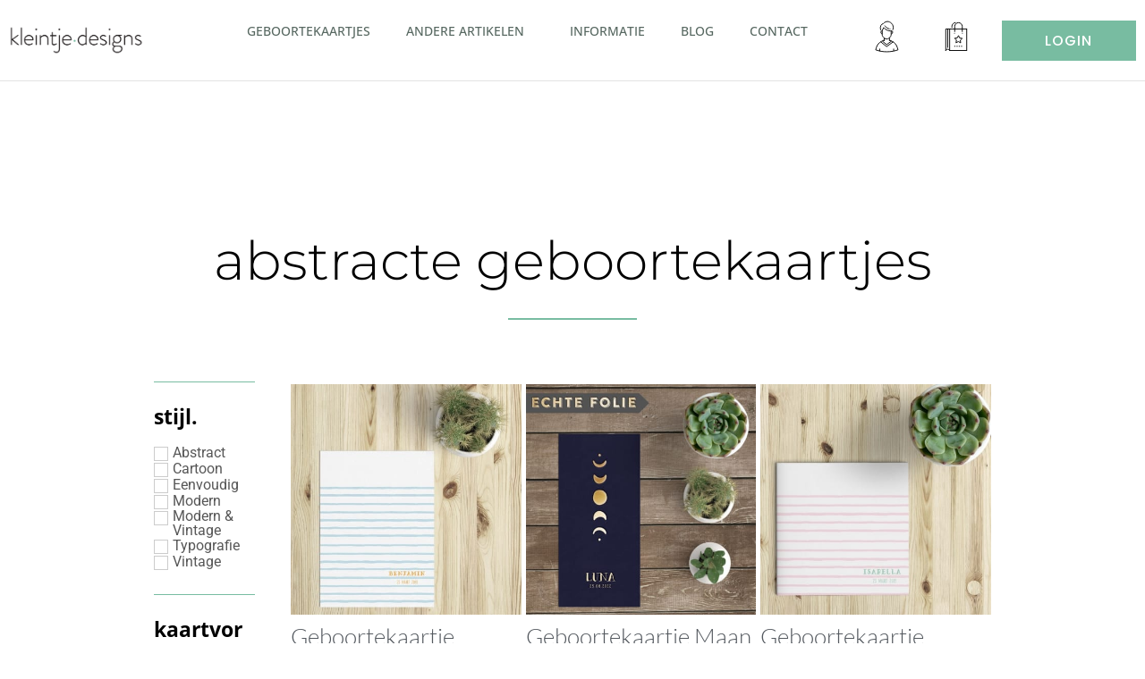

--- FILE ---
content_type: text/css; charset=utf-8
request_url: https://www.kleintjedesigns.nl/wp-content/uploads/elementor/css/post-6611.css?ver=1769142061
body_size: 3427
content:
.elementor-6611 .elementor-element.elementor-element-4dedbac{margin-top:0px;margin-bottom:50px;}.elementor-widget-heading .elementor-heading-title{font-family:var( --e-global-typography-primary-font-family ), Sans-serif;font-weight:var( --e-global-typography-primary-font-weight );color:var( --e-global-color-primary );}.elementor-6611 .elementor-element.elementor-element-5a265673{text-align:center;}.elementor-6611 .elementor-element.elementor-element-5a265673 .elementor-heading-title{font-family:"Montserrat", Sans-serif;font-size:60px;font-weight:300;color:#000000;}.elementor-widget-divider{--divider-color:var( --e-global-color-secondary );}.elementor-widget-divider .elementor-divider__text{color:var( --e-global-color-secondary );font-family:var( --e-global-typography-secondary-font-family ), Sans-serif;font-weight:var( --e-global-typography-secondary-font-weight );}.elementor-widget-divider.elementor-view-stacked .elementor-icon{background-color:var( --e-global-color-secondary );}.elementor-widget-divider.elementor-view-framed .elementor-icon, .elementor-widget-divider.elementor-view-default .elementor-icon{color:var( --e-global-color-secondary );border-color:var( --e-global-color-secondary );}.elementor-widget-divider.elementor-view-framed .elementor-icon, .elementor-widget-divider.elementor-view-default .elementor-icon svg{fill:var( --e-global-color-secondary );}.elementor-6611 .elementor-element.elementor-element-fc90f3e{--divider-border-style:solid;--divider-color:#78bca1;--divider-border-width:2px;margin:0px 0px calc(var(--kit-widget-spacing, 0px) + 0px) 0px;padding:0px 0px 0px 0px;}.elementor-6611 .elementor-element.elementor-element-fc90f3e .elementor-divider-separator{width:15%;margin:0 auto;margin-center:0;}.elementor-6611 .elementor-element.elementor-element-fc90f3e .elementor-divider{text-align:center;padding-block-start:2px;padding-block-end:2px;}.elementor-6611 .elementor-element.elementor-element-2b86d10 > .elementor-container{max-width:1800px;}.elementor-6611 .elementor-element.elementor-element-2b86d10{padding:0px 15px 50px 15px;}.elementor-6611 .elementor-element.elementor-element-9c5f748 > .elementor-element-populated{padding:0px 30px 0px 10px;}.elementor-6611 .elementor-element.elementor-element-9a37d25{--divider-border-style:solid;--divider-color:#78BCA1;--divider-border-width:1px;margin:5px 0px calc(var(--kit-widget-spacing, 0px) + 5px) 0px;padding:0px 0px 0px 0px;}.elementor-6611 .elementor-element.elementor-element-9a37d25 .elementor-divider-separator{width:100%;margin:0 auto;margin-left:0;}.elementor-6611 .elementor-element.elementor-element-9a37d25 .elementor-divider{text-align:left;padding-block-start:2px;padding-block-end:2px;}.elementor-widget-jet-smart-filters-checkboxes .jet-filter-items-moreless__toggle{font-family:var( --e-global-typography-primary-font-family ), Sans-serif;font-weight:var( --e-global-typography-primary-font-weight );}.elementor-widget-jet-smart-filters-checkboxes .apply-filters__button, .elementor-widget-jet-smart-filters-checkboxes .jet-filter-items-dropdown__apply-button{font-family:var( --e-global-typography-primary-font-family ), Sans-serif;font-weight:var( --e-global-typography-primary-font-weight );}.elementor-6611 .elementor-element.elementor-element-1270ba2 .jet-checkboxes-list__row{display:block;margin-right:calc(5px/2);margin-left:calc(5px/2);padding-top:calc(0px/2);margin-bottom:calc(0px/2);}.elementor-6611 .elementor-element.elementor-element-1270ba2 .jet-list-tree__children{display:block;margin-right:calc(5px/2);margin-left:calc(5px/2);padding-left:10px;}.elementor-6611 .elementor-element.elementor-element-1270ba2 .jet-checkboxes-list-wrapper{margin-left:calc(-5px/2);margin-right:calc(-5px/2);text-align:left;margin-top:calc(-0px/2);margin-bottom:calc(-0px/2);}.elementor-6611 .elementor-element.elementor-element-1270ba2 .jet-checkboxes-list__label{font-family:"Roboto", Sans-serif;font-size:16px;font-weight:400;line-height:1em;}.elementor-6611 .elementor-element.elementor-element-1270ba2 .jet-checkboxes-list__button{color:#575757;}.elementor-6611 .elementor-element.elementor-element-1270ba2 .jet-checkboxes-list__decorator{width:16px;height:16px;min-width:16px;min-height:16px;margin-top:2px;margin-right:5px;border-style:solid;border-width:1px 1px 1px 1px;border-radius:0px 0px 0px 0px;overflow:hidden;}.rtl .elementor-6611 .elementor-element.elementor-element-1270ba2 .jet-checkboxes-list__decorator{margin-left:5px;}.elementor-6611 .elementor-element.elementor-element-1270ba2 .jet-checkboxes-list__input:checked ~ .jet-checkboxes-list__button .jet-checkboxes-list__decorator{background-color:#A0D5B4;border-color:#A0D5B4;}.elementor-6611 .elementor-element.elementor-element-1270ba2 .jet-checkboxes-list__checked-icon{font-size:14px;}.elementor-6611 .elementor-element.elementor-element-1270ba2 .jet-collapse-icon{width:20px;height:20px;}.elementor-6611 .elementor-element.elementor-element-1270ba2 .jet-collapse-none{width:20px;height:20px;}.elementor-6611 .elementor-element.elementor-element-1270ba2 .jet-filter-label{font-family:"Open Sans", Sans-serif;font-size:23px;font-weight:700;text-transform:lowercase;line-height:1em;color:#000000;padding:0px 0px 20px 0px;}.elementor-6611 .elementor-element.elementor-element-1270ba2 .apply-filters__button, .elementor-6611 .elementor-element.elementor-element-1270ba2 .jet-filter-items-dropdown__apply-button{font-family:"Roboto", Sans-serif;font-weight:600;}.elementor-6611 .elementor-element.elementor-element-1270ba2 .jet-filters-counter{margin-left:initial;font-size:11px;padding-left:4px;color:#979797;}.rtl .elementor-6611 .elementor-element.elementor-element-1270ba2 .jet-filters-counter{margin-right:initial;padding-right:4px;}.elementor-6611 .elementor-element.elementor-element-1270ba2 .jet-filter+.jet-filter{margin-top:10px;}.elementor-6611 .elementor-element.elementor-element-1270ba2 .jet-select[data-hierarchical="1"] + .jet-select[data-hierarchical="1"]{margin-top:10px;}.elementor-6611 .elementor-element.elementor-element-615addd{--divider-border-style:solid;--divider-color:#78BCA1;--divider-border-width:1px;margin:5px 0px calc(var(--kit-widget-spacing, 0px) + 5px) 0px;padding:0px 0px 0px 0px;}.elementor-6611 .elementor-element.elementor-element-615addd .elementor-divider-separator{width:100%;margin:0 auto;margin-left:0;}.elementor-6611 .elementor-element.elementor-element-615addd .elementor-divider{text-align:left;padding-block-start:2px;padding-block-end:2px;}.elementor-6611 .elementor-element.elementor-element-4883367 .jet-checkboxes-list__row{display:block;margin-right:calc(5px/2);margin-left:calc(5px/2);padding-top:calc(0px/2);margin-bottom:calc(0px/2);}.elementor-6611 .elementor-element.elementor-element-4883367 .jet-list-tree__children{display:block;margin-right:calc(5px/2);margin-left:calc(5px/2);padding-left:10px;}.elementor-6611 .elementor-element.elementor-element-4883367 .jet-checkboxes-list-wrapper{margin-left:calc(-5px/2);margin-right:calc(-5px/2);text-align:left;margin-top:calc(-0px/2);margin-bottom:calc(-0px/2);}.elementor-6611 .elementor-element.elementor-element-4883367 .jet-checkboxes-list__label{font-family:"Roboto", Sans-serif;font-size:16px;font-weight:400;line-height:1em;}.elementor-6611 .elementor-element.elementor-element-4883367 .jet-checkboxes-list__button{color:#575757;}.elementor-6611 .elementor-element.elementor-element-4883367 .jet-checkboxes-list__decorator{width:16px;height:16px;min-width:16px;min-height:16px;margin-top:2px;margin-right:5px;border-style:solid;border-width:1px 1px 1px 1px;border-radius:0px 0px 0px 0px;overflow:hidden;}.rtl .elementor-6611 .elementor-element.elementor-element-4883367 .jet-checkboxes-list__decorator{margin-left:5px;}.elementor-6611 .elementor-element.elementor-element-4883367 .jet-checkboxes-list__input:checked ~ .jet-checkboxes-list__button .jet-checkboxes-list__decorator{background-color:#A0D5B4;border-color:#A0D5B4;}.elementor-6611 .elementor-element.elementor-element-4883367 .jet-checkboxes-list__checked-icon{font-size:14px;}.elementor-6611 .elementor-element.elementor-element-4883367 .jet-collapse-icon{width:20px;height:20px;}.elementor-6611 .elementor-element.elementor-element-4883367 .jet-collapse-none{width:20px;height:20px;}.elementor-6611 .elementor-element.elementor-element-4883367 .jet-filter-items-moreless__toggle{font-family:"Roboto", Sans-serif;font-weight:600;}.elementor-6611 .elementor-element.elementor-element-4883367 .jet-filter-items-moreless{text-align:left;}.elementor-6611 .elementor-element.elementor-element-4883367 .jet-filter-label{font-family:"Open Sans", Sans-serif;font-size:23px;font-weight:700;text-transform:lowercase;line-height:1em;color:#000000;padding:0px 0px 20px 0px;}.elementor-6611 .elementor-element.elementor-element-4883367 .apply-filters__button, .elementor-6611 .elementor-element.elementor-element-4883367 .jet-filter-items-dropdown__apply-button{font-family:"Roboto", Sans-serif;font-weight:600;}.elementor-6611 .elementor-element.elementor-element-4883367 .jet-filters-counter{margin-left:initial;font-size:11px;padding-left:4px;color:#979797;}.rtl .elementor-6611 .elementor-element.elementor-element-4883367 .jet-filters-counter{margin-right:initial;padding-right:4px;}.elementor-6611 .elementor-element.elementor-element-4883367 .jet-filter+.jet-filter{margin-top:10px;}.elementor-6611 .elementor-element.elementor-element-4883367 .jet-select[data-hierarchical="1"] + .jet-select[data-hierarchical="1"]{margin-top:10px;}.elementor-6611 .elementor-element.elementor-element-56c316f{--divider-border-style:solid;--divider-color:#78BCA1;--divider-border-width:1px;margin:5px 0px calc(var(--kit-widget-spacing, 0px) + 5px) 0px;padding:0px 0px 0px 0px;}.elementor-6611 .elementor-element.elementor-element-56c316f .elementor-divider-separator{width:100%;margin:0 auto;margin-left:0;}.elementor-6611 .elementor-element.elementor-element-56c316f .elementor-divider{text-align:left;padding-block-start:2px;padding-block-end:2px;}.elementor-widget-jet-smart-filters-color-image .jet-filter-items-moreless__toggle{font-family:var( --e-global-typography-primary-font-family ), Sans-serif;font-weight:var( --e-global-typography-primary-font-weight );}.elementor-widget-jet-smart-filters-color-image .apply-filters__button, .elementor-widget-jet-smart-filters-color-image .jet-filter-items-dropdown__apply-button{font-family:var( --e-global-typography-primary-font-family ), Sans-serif;font-weight:var( --e-global-typography-primary-font-weight );}.elementor-6611 .elementor-element.elementor-element-e511e3f > .elementor-widget-container{padding:0px 30px 0px 0px;}.elementor-6611 .elementor-element.elementor-element-e511e3f .jet-color-image-list__row{display:inline-block;margin-right:calc(5px/2);margin-left:calc(5px/2);margin-bottom:0px;}.elementor-6611 .elementor-element.elementor-element-e511e3f .jet-color-image-list-wrapper{margin-left:calc(-5px/2);margin-right:calc(-5px/2);text-align:left;}.elementor-6611 .elementor-element.elementor-element-e511e3f .jet-color-image-list__label{font-family:"Roboto", Sans-serif;font-size:16px;font-weight:400;}.elementor-6611 .elementor-element.elementor-element-e511e3f .jet-color-image-list__button{color:#575757;}.elementor-6611 .elementor-element.elementor-element-e511e3f .jet-color-image-list__decorator .jet-color-image-list__color{width:20px;height:20px;}.elementor-6611 .elementor-element.elementor-element-e511e3f .jet-color-image-list__decorator .jet-color-image-list__image{width:20px;}.elementor-6611 .elementor-element.elementor-element-e511e3f .jet-color-image-list__decorator{margin-right:5px;}.rtl .elementor-6611 .elementor-element.elementor-element-e511e3f .jet-color-image-list__decorator{margin-left:5px;}.elementor-6611 .elementor-element.elementor-element-e511e3f .jet-color-image-list__decorator > *{border-style:solid;border-width:1px 1px 1px 1px;border-color:#BEBEBE;border-radius:0px 0px 0px 0px;overflow:hidden;}.elementor-6611 .elementor-element.elementor-element-e511e3f .jet-filter-label{font-family:"Open Sans", Sans-serif;font-size:23px;font-weight:600;text-transform:lowercase;line-height:1em;color:#000000;padding:0px 0px 20px 0px;}.elementor-6611 .elementor-element.elementor-element-e511e3f .jet-filters-counter{font-size:11px;padding-left:1px;color:#979797;}.rtl .elementor-6611 .elementor-element.elementor-element-e511e3f .jet-filters-counter{padding-right:1px;}.elementor-6611 .elementor-element.elementor-element-e511e3f .jet-filter+.jet-filter{margin-top:10px;}.elementor-6611 .elementor-element.elementor-element-e511e3f .jet-select[data-hierarchical="1"] + .jet-select[data-hierarchical="1"]{margin-top:10px;}.elementor-6611 .elementor-element.elementor-element-0781436{--divider-border-style:solid;--divider-color:#78BCA1;--divider-border-width:1px;margin:5px 0px calc(var(--kit-widget-spacing, 0px) + 5px) 0px;padding:0px 0px 0px 0px;}.elementor-6611 .elementor-element.elementor-element-0781436 .elementor-divider-separator{width:100%;margin:0 auto;margin-left:0;}.elementor-6611 .elementor-element.elementor-element-0781436 .elementor-divider{text-align:left;padding-block-start:2px;padding-block-end:2px;}.elementor-6611 .elementor-element.elementor-element-33636fa .jet-checkboxes-list__row{display:block;margin-right:calc(5px/2);margin-left:calc(5px/2);padding-top:calc(0px/2);margin-bottom:calc(0px/2);}.elementor-6611 .elementor-element.elementor-element-33636fa .jet-list-tree__children{display:block;margin-right:calc(5px/2);margin-left:calc(5px/2);padding-left:10px;}.elementor-6611 .elementor-element.elementor-element-33636fa .jet-checkboxes-list-wrapper{margin-left:calc(-5px/2);margin-right:calc(-5px/2);text-align:left;margin-top:calc(-0px/2);margin-bottom:calc(-0px/2);}.elementor-6611 .elementor-element.elementor-element-33636fa .jet-checkboxes-list__label{font-family:"Roboto", Sans-serif;font-size:16px;font-weight:400;line-height:1em;}.elementor-6611 .elementor-element.elementor-element-33636fa .jet-checkboxes-list__button{color:#575757;}.elementor-6611 .elementor-element.elementor-element-33636fa .jet-checkboxes-list__decorator{width:16px;height:16px;min-width:16px;min-height:16px;margin-top:2px;margin-right:5px;border-style:solid;border-width:1px 1px 1px 1px;border-radius:0px 0px 0px 0px;overflow:hidden;}.rtl .elementor-6611 .elementor-element.elementor-element-33636fa .jet-checkboxes-list__decorator{margin-left:5px;}.elementor-6611 .elementor-element.elementor-element-33636fa .jet-checkboxes-list__input:checked ~ .jet-checkboxes-list__button .jet-checkboxes-list__decorator{background-color:#A0D5B4;border-color:#A0D5B4;}.elementor-6611 .elementor-element.elementor-element-33636fa .jet-checkboxes-list__checked-icon{font-size:14px;}.elementor-6611 .elementor-element.elementor-element-33636fa .jet-collapse-icon{width:20px;height:20px;}.elementor-6611 .elementor-element.elementor-element-33636fa .jet-collapse-none{width:20px;height:20px;}.elementor-6611 .elementor-element.elementor-element-33636fa .jet-filter-items-moreless__toggle{font-family:"Roboto", Sans-serif;font-weight:600;}.elementor-6611 .elementor-element.elementor-element-33636fa .jet-filter-items-moreless{text-align:left;}.elementor-6611 .elementor-element.elementor-element-33636fa .jet-filter-label{font-family:"Open Sans", Sans-serif;font-size:23px;font-weight:700;text-transform:lowercase;line-height:1em;color:#000000;padding:0px 0px 20px 0px;}.elementor-6611 .elementor-element.elementor-element-33636fa .apply-filters__button, .elementor-6611 .elementor-element.elementor-element-33636fa .jet-filter-items-dropdown__apply-button{font-family:"Roboto", Sans-serif;font-weight:600;}.elementor-6611 .elementor-element.elementor-element-33636fa .jet-filters-counter{margin-left:initial;font-size:11px;padding-left:4px;color:#979797;}.rtl .elementor-6611 .elementor-element.elementor-element-33636fa .jet-filters-counter{margin-right:initial;padding-right:4px;}.elementor-6611 .elementor-element.elementor-element-33636fa .jet-filter+.jet-filter{margin-top:10px;}.elementor-6611 .elementor-element.elementor-element-33636fa .jet-select[data-hierarchical="1"] + .jet-select[data-hierarchical="1"]{margin-top:10px;}.elementor-6611 .elementor-element.elementor-element-a7dda72{--divider-border-style:solid;--divider-color:#78BCA1;--divider-border-width:1px;margin:5px 0px calc(var(--kit-widget-spacing, 0px) + 5px) 0px;padding:0px 0px 0px 0px;}.elementor-6611 .elementor-element.elementor-element-a7dda72 .elementor-divider-separator{width:100%;margin:0 auto;margin-left:0;}.elementor-6611 .elementor-element.elementor-element-a7dda72 .elementor-divider{text-align:left;padding-block-start:2px;padding-block-end:2px;}.elementor-6611 .elementor-element.elementor-element-08cc653 .jet-checkboxes-list__row{display:block;margin-right:calc(5px/2);margin-left:calc(5px/2);padding-top:calc(0px/2);margin-bottom:calc(0px/2);}.elementor-6611 .elementor-element.elementor-element-08cc653 .jet-list-tree__children{display:block;margin-right:calc(5px/2);margin-left:calc(5px/2);padding-left:10px;}.elementor-6611 .elementor-element.elementor-element-08cc653 .jet-checkboxes-list-wrapper{margin-left:calc(-5px/2);margin-right:calc(-5px/2);text-align:left;margin-top:calc(-0px/2);margin-bottom:calc(-0px/2);}.elementor-6611 .elementor-element.elementor-element-08cc653 .jet-checkboxes-list__label{font-family:"Roboto", Sans-serif;font-size:16px;font-weight:400;line-height:1em;}.elementor-6611 .elementor-element.elementor-element-08cc653 .jet-checkboxes-list__button{color:#575757;}.elementor-6611 .elementor-element.elementor-element-08cc653 .jet-checkboxes-list__decorator{width:16px;height:16px;min-width:16px;min-height:16px;margin-top:2px;margin-right:5px;border-style:solid;border-width:1px 1px 1px 1px;border-radius:0px 0px 0px 0px;overflow:hidden;}.rtl .elementor-6611 .elementor-element.elementor-element-08cc653 .jet-checkboxes-list__decorator{margin-left:5px;}.elementor-6611 .elementor-element.elementor-element-08cc653 .jet-checkboxes-list__input:checked ~ .jet-checkboxes-list__button .jet-checkboxes-list__decorator{background-color:#A0D5B4;border-color:#A0D5B4;}.elementor-6611 .elementor-element.elementor-element-08cc653 .jet-checkboxes-list__checked-icon{font-size:14px;}.elementor-6611 .elementor-element.elementor-element-08cc653 .jet-collapse-icon{width:20px;height:20px;}.elementor-6611 .elementor-element.elementor-element-08cc653 .jet-collapse-none{width:20px;height:20px;}.elementor-6611 .elementor-element.elementor-element-08cc653 .jet-filter-label{font-family:"Open Sans", Sans-serif;font-size:23px;font-weight:700;text-transform:lowercase;line-height:1em;color:#000000;padding:0px 0px 20px 0px;}.elementor-6611 .elementor-element.elementor-element-08cc653 .apply-filters__button, .elementor-6611 .elementor-element.elementor-element-08cc653 .jet-filter-items-dropdown__apply-button{font-family:"Roboto", Sans-serif;font-weight:600;}.elementor-6611 .elementor-element.elementor-element-08cc653 .jet-filters-counter{margin-left:initial;font-size:11px;padding-left:4px;color:#979797;}.rtl .elementor-6611 .elementor-element.elementor-element-08cc653 .jet-filters-counter{margin-right:initial;padding-right:4px;}.elementor-6611 .elementor-element.elementor-element-08cc653 .jet-filter+.jet-filter{margin-top:10px;}.elementor-6611 .elementor-element.elementor-element-08cc653 .jet-select[data-hierarchical="1"] + .jet-select[data-hierarchical="1"]{margin-top:10px;}.elementor-6611 .elementor-element.elementor-element-97524a7{--divider-border-style:solid;--divider-color:#78BCA1;--divider-border-width:1px;margin:5px 0px calc(var(--kit-widget-spacing, 0px) + 5px) 0px;padding:0px 0px 0px 0px;}.elementor-6611 .elementor-element.elementor-element-97524a7 .elementor-divider-separator{width:100%;margin:0 auto;margin-left:0;}.elementor-6611 .elementor-element.elementor-element-97524a7 .elementor-divider{text-align:left;padding-block-start:2px;padding-block-end:2px;}.elementor-6611 .elementor-element.elementor-element-2e94b96 .jet-checkboxes-list__row{display:block;margin-right:calc(5px/2);margin-left:calc(5px/2);padding-top:calc(0px/2);margin-bottom:calc(0px/2);}.elementor-6611 .elementor-element.elementor-element-2e94b96 .jet-list-tree__children{display:block;margin-right:calc(5px/2);margin-left:calc(5px/2);padding-left:10px;}.elementor-6611 .elementor-element.elementor-element-2e94b96 .jet-checkboxes-list-wrapper{margin-left:calc(-5px/2);margin-right:calc(-5px/2);text-align:left;margin-top:calc(-0px/2);margin-bottom:calc(-0px/2);}.elementor-6611 .elementor-element.elementor-element-2e94b96 .jet-checkboxes-list__label{font-family:"Roboto", Sans-serif;font-size:16px;font-weight:400;line-height:1em;}.elementor-6611 .elementor-element.elementor-element-2e94b96 .jet-checkboxes-list__button{color:#575757;}.elementor-6611 .elementor-element.elementor-element-2e94b96 .jet-checkboxes-list__decorator{width:16px;height:16px;min-width:16px;min-height:16px;margin-top:2px;margin-right:5px;border-style:solid;border-width:1px 1px 1px 1px;border-radius:0px 0px 0px 0px;overflow:hidden;}.rtl .elementor-6611 .elementor-element.elementor-element-2e94b96 .jet-checkboxes-list__decorator{margin-left:5px;}.elementor-6611 .elementor-element.elementor-element-2e94b96 .jet-checkboxes-list__input:checked ~ .jet-checkboxes-list__button .jet-checkboxes-list__decorator{background-color:#A0D5B4;border-color:#A0D5B4;}.elementor-6611 .elementor-element.elementor-element-2e94b96 .jet-checkboxes-list__checked-icon{font-size:14px;}.elementor-6611 .elementor-element.elementor-element-2e94b96 .jet-collapse-icon{width:20px;height:20px;}.elementor-6611 .elementor-element.elementor-element-2e94b96 .jet-collapse-none{width:20px;height:20px;}.elementor-6611 .elementor-element.elementor-element-2e94b96 .jet-filter-label{font-family:"Open Sans", Sans-serif;font-size:23px;font-weight:700;text-transform:lowercase;line-height:1em;color:#000000;padding:0px 0px 20px 0px;}.elementor-6611 .elementor-element.elementor-element-2e94b96 .apply-filters__button, .elementor-6611 .elementor-element.elementor-element-2e94b96 .jet-filter-items-dropdown__apply-button{font-family:"Roboto", Sans-serif;font-weight:600;}.elementor-6611 .elementor-element.elementor-element-2e94b96 .jet-filters-counter{margin-left:initial;font-size:11px;padding-left:4px;color:#979797;}.rtl .elementor-6611 .elementor-element.elementor-element-2e94b96 .jet-filters-counter{margin-right:initial;padding-right:4px;}.elementor-6611 .elementor-element.elementor-element-2e94b96 .jet-filter+.jet-filter{margin-top:10px;}.elementor-6611 .elementor-element.elementor-element-2e94b96 .jet-select[data-hierarchical="1"] + .jet-select[data-hierarchical="1"]{margin-top:10px;}.elementor-6611 .elementor-element.elementor-element-8cf7806{--divider-border-style:solid;--divider-color:#78BCA1;--divider-border-width:1px;margin:5px 0px calc(var(--kit-widget-spacing, 0px) + 5px) 0px;padding:0px 0px 0px 0px;}.elementor-6611 .elementor-element.elementor-element-8cf7806 .elementor-divider-separator{width:100%;margin:0 auto;margin-left:0;}.elementor-6611 .elementor-element.elementor-element-8cf7806 .elementor-divider{text-align:left;padding-block-start:2px;padding-block-end:2px;}.elementor-6611 .elementor-element.elementor-element-de32a8f .jet-checkboxes-list__row{display:block;margin-right:calc(5px/2);margin-left:calc(5px/2);padding-top:calc(0px/2);margin-bottom:calc(0px/2);}.elementor-6611 .elementor-element.elementor-element-de32a8f .jet-list-tree__children{display:block;margin-right:calc(5px/2);margin-left:calc(5px/2);padding-left:10px;}.elementor-6611 .elementor-element.elementor-element-de32a8f .jet-checkboxes-list-wrapper{margin-left:calc(-5px/2);margin-right:calc(-5px/2);text-align:left;margin-top:calc(-0px/2);margin-bottom:calc(-0px/2);}.elementor-6611 .elementor-element.elementor-element-de32a8f .jet-checkboxes-list__label{font-family:"Roboto", Sans-serif;font-size:16px;font-weight:400;line-height:1em;}.elementor-6611 .elementor-element.elementor-element-de32a8f .jet-checkboxes-list__button{color:#575757;}.elementor-6611 .elementor-element.elementor-element-de32a8f .jet-checkboxes-list__decorator{width:16px;height:16px;min-width:16px;min-height:16px;margin-top:2px;margin-right:5px;border-style:solid;border-width:1px 1px 1px 1px;border-radius:0px 0px 0px 0px;overflow:hidden;}.rtl .elementor-6611 .elementor-element.elementor-element-de32a8f .jet-checkboxes-list__decorator{margin-left:5px;}.elementor-6611 .elementor-element.elementor-element-de32a8f .jet-checkboxes-list__input:checked ~ .jet-checkboxes-list__button .jet-checkboxes-list__decorator{background-color:#A0D5B4;border-color:#A0D5B4;}.elementor-6611 .elementor-element.elementor-element-de32a8f .jet-checkboxes-list__checked-icon{font-size:14px;}.elementor-6611 .elementor-element.elementor-element-de32a8f .jet-collapse-icon{width:20px;height:20px;}.elementor-6611 .elementor-element.elementor-element-de32a8f .jet-collapse-none{width:20px;height:20px;}.elementor-6611 .elementor-element.elementor-element-de32a8f .jet-filter-label{font-family:"Open Sans", Sans-serif;font-size:23px;font-weight:700;text-transform:lowercase;line-height:1em;color:#000000;padding:0px 0px 20px 0px;}.elementor-6611 .elementor-element.elementor-element-de32a8f .apply-filters__button, .elementor-6611 .elementor-element.elementor-element-de32a8f .jet-filter-items-dropdown__apply-button{font-family:"Roboto", Sans-serif;font-weight:600;}.elementor-6611 .elementor-element.elementor-element-de32a8f .jet-filters-counter{margin-left:initial;font-size:11px;padding-left:4px;color:#979797;}.rtl .elementor-6611 .elementor-element.elementor-element-de32a8f .jet-filters-counter{margin-right:initial;padding-right:4px;}.elementor-6611 .elementor-element.elementor-element-de32a8f .jet-filter+.jet-filter{margin-top:10px;}.elementor-6611 .elementor-element.elementor-element-de32a8f .jet-select[data-hierarchical="1"] + .jet-select[data-hierarchical="1"]{margin-top:10px;}.elementor-6611 .elementor-element.elementor-element-7e348a5{--divider-border-style:solid;--divider-color:#78BCA1;--divider-border-width:1px;margin:5px 0px calc(var(--kit-widget-spacing, 0px) + 5px) 0px;padding:0px 0px 0px 0px;}.elementor-6611 .elementor-element.elementor-element-7e348a5 .elementor-divider-separator{width:100%;margin:0 auto;margin-left:0;}.elementor-6611 .elementor-element.elementor-element-7e348a5 .elementor-divider{text-align:left;padding-block-start:2px;padding-block-end:2px;}.elementor-6611 .elementor-element.elementor-element-5bc6c7f{margin:0px 0px calc(var(--kit-widget-spacing, 0px) + 0px) 0px;text-align:left;}.elementor-6611 .elementor-element.elementor-element-5bc6c7f .elementor-heading-title{font-family:"Roboto", Sans-serif;color:#000000;}.elementor-widget-icon-list .elementor-icon-list-item:not(:last-child):after{border-color:var( --e-global-color-text );}.elementor-widget-icon-list .elementor-icon-list-icon i{color:var( --e-global-color-primary );}.elementor-widget-icon-list .elementor-icon-list-icon svg{fill:var( --e-global-color-primary );}.elementor-widget-icon-list .elementor-icon-list-item > .elementor-icon-list-text, .elementor-widget-icon-list .elementor-icon-list-item > a{font-family:var( --e-global-typography-text-font-family ), Sans-serif;font-weight:var( --e-global-typography-text-font-weight );}.elementor-widget-icon-list .elementor-icon-list-text{color:var( --e-global-color-secondary );}.elementor-6611 .elementor-element.elementor-element-a7f4690{margin:0px 0px calc(var(--kit-widget-spacing, 0px) + 0px) 0px;--e-icon-list-icon-size:14px;--icon-vertical-offset:0px;}.elementor-6611 .elementor-element.elementor-element-a7f4690 .elementor-icon-list-items:not(.elementor-inline-items) .elementor-icon-list-item:not(:last-child){padding-block-end:calc(5px/2);}.elementor-6611 .elementor-element.elementor-element-a7f4690 .elementor-icon-list-items:not(.elementor-inline-items) .elementor-icon-list-item:not(:first-child){margin-block-start:calc(5px/2);}.elementor-6611 .elementor-element.elementor-element-a7f4690 .elementor-icon-list-items.elementor-inline-items .elementor-icon-list-item{margin-inline:calc(5px/2);}.elementor-6611 .elementor-element.elementor-element-a7f4690 .elementor-icon-list-items.elementor-inline-items{margin-inline:calc(-5px/2);}.elementor-6611 .elementor-element.elementor-element-a7f4690 .elementor-icon-list-items.elementor-inline-items .elementor-icon-list-item:after{inset-inline-end:calc(-5px/2);}.elementor-6611 .elementor-element.elementor-element-a7f4690 .elementor-icon-list-icon i{transition:color 0.3s;}.elementor-6611 .elementor-element.elementor-element-a7f4690 .elementor-icon-list-icon svg{transition:fill 0.3s;}.elementor-6611 .elementor-element.elementor-element-a7f4690 .elementor-icon-list-item > .elementor-icon-list-text, .elementor-6611 .elementor-element.elementor-element-a7f4690 .elementor-icon-list-item > a{font-family:"Roboto", Sans-serif;font-size:16px;font-weight:400;line-height:1.4em;}.elementor-6611 .elementor-element.elementor-element-a7f4690 .elementor-icon-list-text{color:#575757;transition:color 0.3s;}.elementor-6611 .elementor-element.elementor-element-e9136e2{--divider-border-style:solid;--divider-color:#78BCA1;--divider-border-width:1px;margin:5px 0px calc(var(--kit-widget-spacing, 0px) + 5px) 0px;padding:0px 0px 0px 0px;}.elementor-6611 .elementor-element.elementor-element-e9136e2 .elementor-divider-separator{width:100%;margin:0 auto;margin-left:0;}.elementor-6611 .elementor-element.elementor-element-e9136e2 .elementor-divider{text-align:left;padding-block-start:2px;padding-block-end:2px;}.elementor-6611 .elementor-element.elementor-element-3a845ce{margin:0px 0px calc(var(--kit-widget-spacing, 0px) + 0px) 0px;text-align:left;}.elementor-6611 .elementor-element.elementor-element-3a845ce .elementor-heading-title{font-family:"Roboto", Sans-serif;color:#000000;}.elementor-6611 .elementor-element.elementor-element-5cfe931 .elementor-icon-list-icon i{color:#78BCA1;transition:color 0.3s;}.elementor-6611 .elementor-element.elementor-element-5cfe931 .elementor-icon-list-icon svg{fill:#78BCA1;transition:fill 0.3s;}.elementor-6611 .elementor-element.elementor-element-5cfe931{--e-icon-list-icon-size:20px;--icon-vertical-offset:0px;}.elementor-6611 .elementor-element.elementor-element-5cfe931 .elementor-icon-list-text{color:#575757;transition:color 0.3s;}.elementor-6611 .elementor-element.elementor-element-5cfe931 .elementor-icon-list-item:hover .elementor-icon-list-text{color:#78BCA1;}.elementor-6611 .elementor-element.elementor-element-f82a2d3{--divider-border-style:solid;--divider-color:#78BCA1;--divider-border-width:1px;margin:5px 0px calc(var(--kit-widget-spacing, 0px) + 5px) 0px;padding:0px 0px 0px 0px;}.elementor-6611 .elementor-element.elementor-element-f82a2d3 .elementor-divider-separator{width:100%;margin:0 auto;margin-left:0;}.elementor-6611 .elementor-element.elementor-element-f82a2d3 .elementor-divider{text-align:left;padding-block-start:2px;padding-block-end:2px;}.elementor-widget-woocommerce-products.elementor-wc-products ul.products li.product .woocommerce-loop-product__title{color:var( --e-global-color-primary );}.elementor-widget-woocommerce-products.elementor-wc-products ul.products li.product .woocommerce-loop-category__title{color:var( --e-global-color-primary );}.elementor-widget-woocommerce-products.elementor-wc-products ul.products li.product .woocommerce-loop-product__title, .elementor-widget-woocommerce-products.elementor-wc-products ul.products li.product .woocommerce-loop-category__title{font-family:var( --e-global-typography-primary-font-family ), Sans-serif;font-weight:var( --e-global-typography-primary-font-weight );}.elementor-widget-woocommerce-products.elementor-wc-products ul.products li.product .price{color:var( --e-global-color-primary );font-family:var( --e-global-typography-primary-font-family ), Sans-serif;font-weight:var( --e-global-typography-primary-font-weight );}.elementor-widget-woocommerce-products.elementor-wc-products ul.products li.product .price ins{color:var( --e-global-color-primary );}.elementor-widget-woocommerce-products.elementor-wc-products ul.products li.product .price ins .amount{color:var( --e-global-color-primary );}.elementor-widget-woocommerce-products{--products-title-color:var( --e-global-color-primary );}.elementor-widget-woocommerce-products.products-heading-show .related-products > h2, .elementor-widget-woocommerce-products.products-heading-show .upsells > h2, .elementor-widget-woocommerce-products.products-heading-show .cross-sells > h2{font-family:var( --e-global-typography-primary-font-family ), Sans-serif;font-weight:var( --e-global-typography-primary-font-weight );}.elementor-widget-woocommerce-products.elementor-wc-products ul.products li.product .price del{color:var( --e-global-color-primary );}.elementor-widget-woocommerce-products.elementor-wc-products ul.products li.product .price del .amount{color:var( --e-global-color-primary );}.elementor-widget-woocommerce-products.elementor-wc-products ul.products li.product .price del {font-family:var( --e-global-typography-primary-font-family ), Sans-serif;font-weight:var( --e-global-typography-primary-font-weight );}.elementor-widget-woocommerce-products.elementor-wc-products ul.products li.product .button{font-family:var( --e-global-typography-accent-font-family ), Sans-serif;font-weight:var( --e-global-typography-accent-font-weight );}.elementor-widget-woocommerce-products.elementor-wc-products .added_to_cart{font-family:var( --e-global-typography-accent-font-family ), Sans-serif;font-weight:var( --e-global-typography-accent-font-weight );}.elementor-6611 .elementor-element.elementor-element-6fa695c > .elementor-widget-container{margin:0px 0px 0px 0px;padding:0px 0px 0px 0px;}.elementor-6611 .elementor-element.elementor-element-6fa695c.elementor-wc-products  ul.products{grid-column-gap:5px;grid-row-gap:30px;}.elementor-6611 .elementor-element.elementor-element-6fa695c.elementor-wc-products ul.products li.product span.onsale{display:block;}.elementor-6611 .elementor-element.elementor-element-4028417{padding:50px 0px 30px 0px;}.elementor-6611 .elementor-element.elementor-element-6161a6a > .elementor-element-populated{padding:25px 25px 25px 25px;}.elementor-widget-icon-box.elementor-view-stacked .elementor-icon{background-color:var( --e-global-color-primary );}.elementor-widget-icon-box.elementor-view-framed .elementor-icon, .elementor-widget-icon-box.elementor-view-default .elementor-icon{fill:var( --e-global-color-primary );color:var( --e-global-color-primary );border-color:var( --e-global-color-primary );}.elementor-widget-icon-box .elementor-icon-box-title, .elementor-widget-icon-box .elementor-icon-box-title a{font-family:var( --e-global-typography-primary-font-family ), Sans-serif;font-weight:var( --e-global-typography-primary-font-weight );}.elementor-widget-icon-box .elementor-icon-box-title{color:var( --e-global-color-primary );}.elementor-widget-icon-box:has(:hover) .elementor-icon-box-title,
					 .elementor-widget-icon-box:has(:focus) .elementor-icon-box-title{color:var( --e-global-color-primary );}.elementor-widget-icon-box .elementor-icon-box-description{font-family:var( --e-global-typography-text-font-family ), Sans-serif;font-weight:var( --e-global-typography-text-font-weight );color:var( --e-global-color-text );}.elementor-6611 .elementor-element.elementor-element-0924dc8{--icon-box-icon-margin:10px;}.elementor-6611 .elementor-element.elementor-element-0924dc8 .elementor-icon-box-title{margin-block-end:5px;color:#000000;}.elementor-6611 .elementor-element.elementor-element-0924dc8.elementor-view-stacked .elementor-icon{background-color:#78bca1;}.elementor-6611 .elementor-element.elementor-element-0924dc8.elementor-view-framed .elementor-icon, .elementor-6611 .elementor-element.elementor-element-0924dc8.elementor-view-default .elementor-icon{fill:#78bca1;color:#78bca1;border-color:#78bca1;}.elementor-6611 .elementor-element.elementor-element-0924dc8 .elementor-icon{font-size:45px;}.elementor-6611 .elementor-element.elementor-element-0924dc8 .elementor-icon i{transform:rotate(20deg);}.elementor-6611 .elementor-element.elementor-element-0924dc8 .elementor-icon-box-title, .elementor-6611 .elementor-element.elementor-element-0924dc8 .elementor-icon-box-title a{font-family:"Montserrat", Sans-serif;font-size:22px;font-weight:400;font-style:normal;line-height:1.9em;letter-spacing:1.2px;}.elementor-6611 .elementor-element.elementor-element-0924dc8 .elementor-icon-box-description{font-size:16px;font-weight:300;line-height:1.6em;color:#949494;}.elementor-6611 .elementor-element.elementor-element-f517513 > .elementor-element-populated{padding:25px 25px 25px 25px;}.elementor-6611 .elementor-element.elementor-element-5bb10b4{--icon-box-icon-margin:10px;}.elementor-6611 .elementor-element.elementor-element-5bb10b4 .elementor-icon-box-title{margin-block-end:5px;color:#000000;}.elementor-6611 .elementor-element.elementor-element-5bb10b4.elementor-view-stacked .elementor-icon{background-color:#78bca1;}.elementor-6611 .elementor-element.elementor-element-5bb10b4.elementor-view-framed .elementor-icon, .elementor-6611 .elementor-element.elementor-element-5bb10b4.elementor-view-default .elementor-icon{fill:#78bca1;color:#78bca1;border-color:#78bca1;}.elementor-6611 .elementor-element.elementor-element-5bb10b4 .elementor-icon{font-size:45px;}.elementor-6611 .elementor-element.elementor-element-5bb10b4 .elementor-icon i{transform:rotate(14deg);}.elementor-6611 .elementor-element.elementor-element-5bb10b4 .elementor-icon-box-title, .elementor-6611 .elementor-element.elementor-element-5bb10b4 .elementor-icon-box-title a{font-family:"Montserrat", Sans-serif;font-size:22px;font-weight:400;font-style:normal;line-height:1.9em;letter-spacing:1.2px;}.elementor-6611 .elementor-element.elementor-element-5bb10b4 .elementor-icon-box-description{font-size:16px;font-weight:300;line-height:1.6em;color:#949494;}.elementor-6611 .elementor-element.elementor-element-7a1747a > .elementor-element-populated{padding:25px 25px 25px 25px;}.elementor-6611 .elementor-element.elementor-element-16a28c6{--icon-box-icon-margin:10px;}.elementor-6611 .elementor-element.elementor-element-16a28c6 .elementor-icon-box-title{margin-block-end:5px;color:#000000;}.elementor-6611 .elementor-element.elementor-element-16a28c6.elementor-view-stacked .elementor-icon{background-color:#78bca1;}.elementor-6611 .elementor-element.elementor-element-16a28c6.elementor-view-framed .elementor-icon, .elementor-6611 .elementor-element.elementor-element-16a28c6.elementor-view-default .elementor-icon{fill:#78bca1;color:#78bca1;border-color:#78bca1;}.elementor-6611 .elementor-element.elementor-element-16a28c6 .elementor-icon{font-size:45px;}.elementor-6611 .elementor-element.elementor-element-16a28c6 .elementor-icon i{transform:rotate(14deg);}.elementor-6611 .elementor-element.elementor-element-16a28c6 .elementor-icon-box-title, .elementor-6611 .elementor-element.elementor-element-16a28c6 .elementor-icon-box-title a{font-family:"Montserrat", Sans-serif;font-size:22px;font-weight:400;font-style:normal;line-height:1.9em;letter-spacing:1.2px;}.elementor-6611 .elementor-element.elementor-element-16a28c6 .elementor-icon-box-description{font-size:16px;font-weight:300;line-height:1.6em;color:#949494;}.elementor-6611 .elementor-element.elementor-element-418f64c7 > .elementor-container > .elementor-column > .elementor-widget-wrap{align-content:center;align-items:center;}.elementor-6611 .elementor-element.elementor-element-418f64c7{padding:0px 0px 0px 0px;}.elementor-6611 .elementor-element.elementor-element-6b8591b > .elementor-element-populated{padding:0px 0px 0px 35px;}.elementor-6611 .elementor-element.elementor-element-28455ba4{--divider-border-style:solid;--divider-color:#78bca1;--divider-border-width:2px;}.elementor-6611 .elementor-element.elementor-element-28455ba4 .elementor-divider-separator{width:17%;margin:0 auto;margin-left:0;}.elementor-6611 .elementor-element.elementor-element-28455ba4 .elementor-divider{text-align:left;padding-block-start:2px;padding-block-end:2px;}.elementor-6611 .elementor-element.elementor-element-5407adb4{text-align:left;}.elementor-6611 .elementor-element.elementor-element-5407adb4 .elementor-heading-title{font-size:40px;color:#000000;}.elementor-6611 .elementor-element.elementor-element-76cc2ac7{--divider-border-style:solid;--divider-color:#78bca1;--divider-border-width:2px;}.elementor-6611 .elementor-element.elementor-element-76cc2ac7 .elementor-divider-separator{width:17%;margin:0 auto;margin-left:0;}.elementor-6611 .elementor-element.elementor-element-76cc2ac7 .elementor-divider{text-align:left;padding-block-start:2px;padding-block-end:2px;}.elementor-6611 .elementor-element.elementor-element-f40a5d4 > .elementor-element-populated{padding:35px 35px 35px 35px;}.elementor-widget-text-editor{font-family:var( --e-global-typography-text-font-family ), Sans-serif;font-weight:var( --e-global-typography-text-font-weight );color:var( --e-global-color-text );}.elementor-widget-text-editor.elementor-drop-cap-view-stacked .elementor-drop-cap{background-color:var( --e-global-color-primary );}.elementor-widget-text-editor.elementor-drop-cap-view-framed .elementor-drop-cap, .elementor-widget-text-editor.elementor-drop-cap-view-default .elementor-drop-cap{color:var( --e-global-color-primary );border-color:var( --e-global-color-primary );}.elementor-6611 .elementor-element.elementor-element-51da4e2a{columns:2;text-align:justify;font-size:15px;font-weight:300;line-height:1.8em;}.elementor-6611 .elementor-element.elementor-element-490fa222 > .elementor-container > .elementor-column > .elementor-widget-wrap{align-content:center;align-items:center;}.elementor-6611 .elementor-element.elementor-element-490fa222{padding:0px 0px 100px 0px;}.elementor-6611 .elementor-element.elementor-element-6fa5315c > .elementor-element-populated{padding:35px 35px 35px 35px;}.elementor-6611 .elementor-element.elementor-element-77c249b7{columns:2;text-align:justify;font-size:15px;font-weight:300;line-height:1.8em;}.elementor-6611 .elementor-element.elementor-element-2eada22d{--divider-border-style:solid;--divider-color:#78bca1;--divider-border-width:2px;padding:0px 0px 0px 0px;}.elementor-6611 .elementor-element.elementor-element-2eada22d .elementor-divider-separator{width:25%;margin:0 auto;margin-left:0;}.elementor-6611 .elementor-element.elementor-element-2eada22d .elementor-divider{text-align:left;padding-block-start:2px;padding-block-end:2px;}.elementor-6611 .elementor-element.elementor-element-13749b38{text-align:left;}.elementor-6611 .elementor-element.elementor-element-13749b38 .elementor-heading-title{font-size:35px;color:#000000;}.elementor-6611 .elementor-element.elementor-element-13fd7c5b{padding:0px 0px 100px 0px;}@media(max-width:1024px){.elementor-6611 .elementor-element.elementor-element-5a265673 .elementor-heading-title{font-size:45px;}.elementor-6611 .elementor-element.elementor-element-2b86d10{padding:0px 0px 0px 0px;}.elementor-6611 .elementor-element.elementor-element-6fa695c.elementor-wc-products  ul.products{grid-column-gap:20px;grid-row-gap:40px;}.elementor-6611 .elementor-element.elementor-element-6161a6a > .elementor-element-populated{padding:15px 15px 15px 15px;}.elementor-6611 .elementor-element.elementor-element-0924dc8 .elementor-icon-box-title, .elementor-6611 .elementor-element.elementor-element-0924dc8 .elementor-icon-box-title a{font-size:20px;}.elementor-6611 .elementor-element.elementor-element-f517513 > .elementor-element-populated{padding:15px 15px 15px 15px;}.elementor-6611 .elementor-element.elementor-element-5bb10b4 .elementor-icon-box-title, .elementor-6611 .elementor-element.elementor-element-5bb10b4 .elementor-icon-box-title a{font-size:20px;}.elementor-6611 .elementor-element.elementor-element-7a1747a > .elementor-element-populated{padding:15px 15px 15px 15px;}.elementor-6611 .elementor-element.elementor-element-16a28c6 .elementor-icon-box-title, .elementor-6611 .elementor-element.elementor-element-16a28c6 .elementor-icon-box-title a{font-size:20px;}.elementor-6611 .elementor-element.elementor-element-418f64c7{padding:100px 25px 100px 25px;}.elementor-6611 .elementor-element.elementor-element-5407adb4{text-align:left;}.elementor-6611 .elementor-element.elementor-element-5407adb4 .elementor-heading-title{font-size:25px;}.elementor-6611 .elementor-element.elementor-element-f40a5d4 > .elementor-element-populated{padding:15px 15px 15px 15px;}.elementor-6611 .elementor-element.elementor-element-490fa222{padding:100px 25px 100px 25px;}.elementor-6611 .elementor-element.elementor-element-6fa5315c > .elementor-element-populated{padding:15px 15px 15px 15px;}.elementor-6611 .elementor-element.elementor-element-13749b38{text-align:left;}.elementor-6611 .elementor-element.elementor-element-13749b38 .elementor-heading-title{font-size:25px;}}@media(max-width:767px){.elementor-6611 .elementor-element.elementor-element-5a265673 .elementor-heading-title{font-size:33px;}.elementor-6611 .elementor-element.elementor-element-e511e3f > .elementor-widget-container{padding:0px 0px 0px 0px;}.elementor-6611 .elementor-element.elementor-element-e511e3f .jet-color-image-list__decorator .jet-color-image-list__color{width:30px;height:30px;}.elementor-6611 .elementor-element.elementor-element-e511e3f .jet-color-image-list__decorator .jet-color-image-list__image{width:30px;}.elementor-6611 .elementor-element.elementor-element-5bc6c7f .elementor-heading-title{font-size:16px;}.elementor-6611 .elementor-element.elementor-element-3a845ce .elementor-heading-title{font-size:16px;}.elementor-6611 .elementor-element.elementor-element-711e2da > .elementor-element-populated{padding:0px 0px 0px 0px;}.elementor-6611 .elementor-element.elementor-element-6fa695c.elementor-wc-products  ul.products{grid-column-gap:20px;grid-row-gap:40px;}.elementor-6611 .elementor-element.elementor-element-6161a6a > .elementor-element-populated{padding:0px 0px 0px 0px;}.elementor-6611 .elementor-element.elementor-element-f517513 > .elementor-element-populated{padding:25px 0px 0px 0px;}.elementor-6611 .elementor-element.elementor-element-7a1747a > .elementor-element-populated{padding:25px 0px 0px 0px;}.elementor-6611 .elementor-element.elementor-element-418f64c7{padding:50px 20px 50px 20px;}.elementor-6611 .elementor-element.elementor-element-f40a5d4 > .elementor-element-populated{padding:25px 0px 0px 0px;}.elementor-6611 .elementor-element.elementor-element-51da4e2a{columns:1;}.elementor-6611 .elementor-element.elementor-element-490fa222{padding:50px 20px 50px 20px;}.elementor-6611 .elementor-element.elementor-element-6fa5315c > .elementor-element-populated{padding:25px 0px 0px 0px;}.elementor-6611 .elementor-element.elementor-element-77c249b7{columns:1;}}@media(min-width:768px){.elementor-6611 .elementor-element.elementor-element-9c5f748{width:16%;}.elementor-6611 .elementor-element.elementor-element-711e2da{width:84%;}.elementor-6611 .elementor-element.elementor-element-6b8591b{width:35%;}.elementor-6611 .elementor-element.elementor-element-f40a5d4{width:65%;}.elementor-6611 .elementor-element.elementor-element-6fa5315c{width:55%;}.elementor-6611 .elementor-element.elementor-element-36c7fbd4{width:45%;}}@media(max-width:1024px) and (min-width:768px){.elementor-6611 .elementor-element.elementor-element-9c5f748{width:25%;}.elementor-6611 .elementor-element.elementor-element-711e2da{width:75%;}}

--- FILE ---
content_type: text/css; charset=utf-8
request_url: https://www.kleintjedesigns.nl/wp-content/uploads/elementor/css/post-76.css?ver=1769127502
body_size: 1749
content:
.elementor-76 .elementor-element.elementor-element-6418f229:not(.elementor-motion-effects-element-type-background), .elementor-76 .elementor-element.elementor-element-6418f229 > .elementor-motion-effects-container > .elementor-motion-effects-layer{background-color:#FFFFFF;}.elementor-76 .elementor-element.elementor-element-6418f229 > .elementor-container{max-width:1400px;min-height:50px;}.elementor-76 .elementor-element.elementor-element-6418f229{border-style:solid;border-width:0px 0px 1px 0px;border-color:var( --e-global-color-95f09b1 );transition:background 0.3s, border 0.3s, border-radius 0.3s, box-shadow 0.3s;padding:20px 0px 20px 0px;}.elementor-76 .elementor-element.elementor-element-6418f229 > .elementor-background-overlay{transition:background 0.3s, border-radius 0.3s, opacity 0.3s;}.elementor-76 .elementor-element.elementor-element-31348e3 > .elementor-element-populated{margin:0px 0px 0px 10px;--e-column-margin-right:0px;--e-column-margin-left:10px;padding:0px 0px 0px 0px;}.elementor-widget-image .widget-image-caption{color:var( --e-global-color-text );font-family:var( --e-global-typography-text-font-family ), Sans-serif;font-weight:var( --e-global-typography-text-font-weight );}.elementor-76 .elementor-element.elementor-element-6e84a049{margin:0px 0px calc(var(--kit-widget-spacing, 0px) + 0px) 0px;padding:0px 0px 0px 0px;text-align:left;}.elementor-76 .elementor-element.elementor-element-6e84a049 img{width:100%;max-width:150px;}.elementor-widget-eael-simple-menu .eael-simple-menu >li > a, .eael-simple-menu-container .eael-simple-menu-toggle-text{font-family:var( --e-global-typography-primary-font-family ), Sans-serif;font-weight:var( --e-global-typography-primary-font-weight );}.elementor-widget-eael-simple-menu .eael-simple-menu li ul li > a{font-family:var( --e-global-typography-primary-font-family ), Sans-serif;font-weight:var( --e-global-typography-primary-font-weight );}.elementor-76 .elementor-element.elementor-element-1be32562 .eael-simple-menu-container{background-color:#02010100;}.elementor-76 .elementor-element.elementor-element-1be32562 .eael-simple-menu-container .eael-simple-menu.eael-simple-menu-horizontal{background-color:#02010100;}.elementor-76 .elementor-element.elementor-element-1be32562 .eael-simple-menu >li > a, .eael-simple-menu-container .eael-simple-menu-toggle-text{font-family:"Open Sans", Sans-serif;font-size:14px;font-weight:500;text-transform:uppercase;line-height:1.6em;}.elementor-76 .elementor-element.elementor-element-1be32562 .eael-simple-menu li > a{color:#152C23B8;background-color:#02010100;}.elementor-76 .elementor-element.elementor-element-1be32562 .eael-simple-menu li > a > span svg{fill:#152C23B8;}.elementor-76 .elementor-element.elementor-element-1be32562 .eael-simple-menu-toggle-text{color:#152C23B8;}.elementor-76 .elementor-element.elementor-element-1be32562 .eael-simple-menu li a span, .elementor-76 .elementor-element.elementor-element-1be32562 .eael-simple-menu li span.eael-simple-menu-indicator{font-size:15px;}.elementor-76 .elementor-element.elementor-element-1be32562 .eael-simple-menu li a span, .elementor-76 .elementor-element.elementor-element-1be32562 .eael-simple-menu li span.eael-simple-menu-indicator i{font-size:15px;}.elementor-76 .elementor-element.elementor-element-1be32562 .eael-simple-menu li span.eael-simple-menu-indicator svg{width:15px;height:15px;line-height:15px;}.elementor-76 .elementor-element.elementor-element-1be32562 .eael-simple-menu li span svg{width:15px;height:15px;line-height:15px;}.elementor-76 .elementor-element.elementor-element-1be32562 .eael-simple-menu li a span{color:#38815D !important;border-color:#FFFFFF !important;}.elementor-76 .elementor-element.elementor-element-1be32562 .eael-simple-menu li a span svg path{fill:#38815D !important;}.elementor-76 .elementor-element.elementor-element-1be32562 .eael-simple-menu li .eael-simple-menu-indicator:before{color:#38815D !important;}.elementor-76 .elementor-element.elementor-element-1be32562 .eael-simple-menu li .eael-simple-menu-indicator i{color:#38815D !important;}.elementor-76 .elementor-element.elementor-element-1be32562 .eael-simple-menu li .eael-simple-menu-indicator svg path{fill:#38815D !important;}.elementor-76 .elementor-element.elementor-element-1be32562 .eael-simple-menu li .eael-simple-menu-indicator{border-color:#FFFFFF !important;}.elementor-76 .elementor-element.elementor-element-1be32562 .eael-simple-menu li:hover > a{color:#38815D;background-color:#02010100;}.elementor-76 .elementor-element.elementor-element-1be32562 .eael-simple-menu li:hover > a > span svg{fill:#38815D;}.elementor-76 .elementor-element.elementor-element-1be32562 .eael-simple-menu li .eael-simple-menu-indicator:hover:before{color:#38815D;}.elementor-76 .elementor-element.elementor-element-1be32562 .eael-simple-menu li .eael-simple-menu-indicator:hover i{color:#38815D;}.elementor-76 .elementor-element.elementor-element-1be32562 .eael-simple-menu li .eael-simple-menu-indicator:hover svg{fill:#38815D;}.elementor-76 .elementor-element.elementor-element-1be32562 .eael-simple-menu li .eael-simple-menu-indicator:hover{background-color:#ffffff;border-color:#FFFFFF;}.elementor-76 .elementor-element.elementor-element-1be32562 .eael-simple-menu li .eael-simple-menu-indicator.eael-simple-menu-indicator-open:before{color:#f44336 !important;}.elementor-76 .elementor-element.elementor-element-1be32562 .eael-simple-menu li .eael-simple-menu-indicator.eael-simple-menu-indicator-open svg{fill:#f44336 !important;}.elementor-76 .elementor-element.elementor-element-1be32562 .eael-simple-menu li .eael-simple-menu-indicator.eael-simple-menu-indicator-open i{color:#f44336 !important;}.elementor-76 .elementor-element.elementor-element-1be32562 .eael-simple-menu li .eael-simple-menu-indicator.eael-simple-menu-indicator-open{background-color:#ffffff !important;border-color:#f44336 !important;}.elementor-76 .elementor-element.elementor-element-1be32562 .eael-simple-menu-container .eael-simple-menu-toggle{background-color:#152C2300;}.elementor-76 .elementor-element.elementor-element-1be32562 .eael-simple-menu-container .eael-simple-menu-toggle i{font-size:60px;color:#ffffff;}.elementor-76 .elementor-element.elementor-element-1be32562 .eael-simple-menu-container .eael-simple-menu-toggle svg{width:60px;fill:#ffffff;}.elementor-76 .elementor-element.elementor-element-1be32562 .eael-simple-menu.eael-simple-menu-responsive li > a{color:#FFFFFF;background-color:#FFFFFF;}.elementor-76 .elementor-element.elementor-element-1be32562 .eael-simple-menu.eael-simple-menu-responsive li > a > span svg{fill:#FFFFFF;}.elementor-76 .elementor-element.elementor-element-1be32562 .eael-simple-menu.eael-simple-menu-responsive li:hover > a{color:#FFFFFF;background-color:#38815D;}.elementor-76 .elementor-element.elementor-element-1be32562 .eael-simple-menu.eael-simple-menu-responsive li:hover > a > span svg{fill:#FFFFFF;}.elementor-76 .elementor-element.elementor-element-1be32562 .eael-simple-menu.eael-simple-menu-responsive li.current-menu-item > a.eael-item-active{color:#FFFFFF;background-color:#38815D;}.elementor-76 .elementor-element.elementor-element-1be32562 .eael-simple-menu.eael-simple-menu-responsive li.current-menu-item > a.eael-item-active > span svg{fill:#FFFFFF;}.elementor-76 .elementor-element.elementor-element-1be32562 .eael-simple-menu.eael-simple-menu-responsive .eael-simple-menu-indicator{top:9px;}.elementor-76 .elementor-element.elementor-element-1be32562 .eael-simple-menu.eael-simple-menu-horizontal li ul li a{padding-left:20px;padding-right:20px;}.elementor-76 .elementor-element.elementor-element-1be32562 .eael-simple-menu.eael-simple-menu-horizontal li ul li > a{border-bottom:1px solid #F2F2F200;}.elementor-76 .elementor-element.elementor-element-1be32562 .eael-simple-menu.eael-simple-menu-vertical li ul li > a{border-bottom:1px solid #F2F2F200;}.elementor-76 .elementor-element.elementor-element-1be32562 .eael-simple-menu li ul li > a{font-family:"Poppins", Sans-serif;font-size:15px;font-weight:500;text-transform:uppercase;line-height:3em;color:#FFFFFF;background-color:#152C23B8;}.elementor-76 .elementor-element.elementor-element-1be32562 .eael-simple-menu li ul li a span{font-size:12px;}.elementor-76 .elementor-element.elementor-element-1be32562 .eael-simple-menu li ul li span.eael-simple-menu-indicator{font-size:12px;}.elementor-76 .elementor-element.elementor-element-1be32562 .eael-simple-menu li ul li span.eael-simple-menu-indicator i{font-size:12px;}.elementor-76 .elementor-element.elementor-element-1be32562 .eael-simple-menu li ul li .eael-simple-menu-indicator svg{width:12px;height:12px;line-height:12px;}.elementor-76 .elementor-element.elementor-element-1be32562 .eael-simple-menu li ul li:hover > a{color:#FFFFFF;background-color:#38815D;}.elementor-76 .elementor-element.elementor-element-1be32562 .eael-simple-menu li ul li.current-menu-item > a.eael-item-active{color:#FFFFFF;background-color:#38815D;}.elementor-76 .elementor-element.elementor-element-1be32562 .eael-simple-menu li ul li.current-menu-ancestor > a.eael-item-active{color:#FFFFFF;background-color:#38815D;}.elementor-76 .elementor-element.elementor-element-1be32562 .eael-simple-menu li ul li .eael-simple-menu-indicator:hover:before{color:#f44336 !important;}.elementor-76 .elementor-element.elementor-element-1be32562 .eael-simple-menu li ul li .eael-simple-menu-indicator.eael-simple-menu-indicator-open:before{color:#f44336 !important;}.elementor-76 .elementor-element.elementor-element-1be32562 .eael-simple-menu li ul li .eael-simple-menu-indicator:hover{background-color:#ffffff !important;border-color:#f44336 !important;}.elementor-76 .elementor-element.elementor-element-1be32562 .eael-simple-menu li ul li .eael-simple-menu-indicator.eael-simple-menu-indicator-open{background-color:#ffffff !important;border-color:#f44336 !important;}.elementor-widget-icon.elementor-view-stacked .elementor-icon{background-color:var( --e-global-color-primary );}.elementor-widget-icon.elementor-view-framed .elementor-icon, .elementor-widget-icon.elementor-view-default .elementor-icon{color:var( --e-global-color-primary );border-color:var( --e-global-color-primary );}.elementor-widget-icon.elementor-view-framed .elementor-icon, .elementor-widget-icon.elementor-view-default .elementor-icon svg{fill:var( --e-global-color-primary );}.elementor-76 .elementor-element.elementor-element-3867359 .elementor-icon-wrapper{text-align:center;}.elementor-76 .elementor-element.elementor-element-3867359 .elementor-icon{font-size:40px;}.elementor-76 .elementor-element.elementor-element-3867359 .elementor-icon svg{height:40px;}.elementor-76 .elementor-element.elementor-element-50f4b93 .elementor-icon-wrapper{text-align:center;}.elementor-76 .elementor-element.elementor-element-50f4b93 .elementor-icon{font-size:40px;}.elementor-76 .elementor-element.elementor-element-50f4b93 .elementor-icon svg{height:40px;}.elementor-76 .elementor-element.elementor-element-002669c > .elementor-element-populated{margin:0px 10px 0px 0px;--e-column-margin-right:10px;--e-column-margin-left:0px;}.elementor-widget-eael-creative-button .eael-creative-button .cretive-button-text, .elementor-widget-eael-creative-button .eael-creative-button--winona::after, .elementor-widget-eael-creative-button .eael-creative-button--rayen::before, .elementor-widget-eael-creative-button .eael-creative-button--tamaya::after, .elementor-widget-eael-creative-button .eael-creative-button--tamaya::before{font-family:var( --e-global-typography-primary-font-family ), Sans-serif;font-weight:var( --e-global-typography-primary-font-weight );}.elementor-76 .elementor-element.elementor-element-e6d1208{z-index:11;}.elementor-76 .elementor-element.elementor-element-e6d1208 .eael-creative-button-icon-left svg, 
                        .elementor-76 .elementor-element.elementor-element-e6d1208 .eael-creative-button-icon-right svg{rotate:0deg;}.elementor-76 .elementor-element.elementor-element-e6d1208 .eael-creative-button-icon-left i,
                        .elementor-76 .elementor-element.elementor-element-e6d1208 .eael-creative-button-icon-right i{rotate:0deg;}.elementor-76 .elementor-element.elementor-element-e6d1208 .eael-creative-button i{color:#ffffff;}.elementor-76 .elementor-element.elementor-element-e6d1208 .eael-creative-button .creative-button-inner svg{fill:#ffffff;}.elementor-76 .elementor-element.elementor-element-e6d1208 .eael-creative-button{color:#ffffff;background-color:var( --e-global-color-442256c );border-radius:0px;padding:10px 30px 10px 30px;}.elementor-76 .elementor-element.elementor-element-e6d1208 .eael-creative-button svg{fill:#ffffff;}.elementor-76 .elementor-element.elementor-element-e6d1208 .eael-creative-button .eael-creative-button--tamaya-secondary{color:#ffffff;}.elementor-76 .elementor-element.elementor-element-e6d1208 .eael-creative-button.eael-creative-button--ujarak:hover{background-color:var( --e-global-color-442256c );}.elementor-76 .elementor-element.elementor-element-e6d1208 .eael-creative-button.eael-creative-button--wayra:hover{background-color:var( --e-global-color-442256c );}.elementor-76 .elementor-element.elementor-element-e6d1208 .eael-creative-button.eael-creative-button--tamaya::before{background-color:var( --e-global-color-442256c );padding:10px 30px 10px 30px;}.elementor-76 .elementor-element.elementor-element-e6d1208 .eael-creative-button.eael-creative-button--tamaya::after{background-color:var( --e-global-color-442256c );}.elementor-76 .elementor-element.elementor-element-e6d1208 .eael-creative-button::before{border-radius:0px;}.elementor-76 .elementor-element.elementor-element-e6d1208 .eael-creative-button::after{border-radius:0px;}.elementor-76 .elementor-element.elementor-element-e6d1208 .eael-creative-button:hover i{color:#ffffff;}.elementor-76 .elementor-element.elementor-element-e6d1208 .eael-creative-button:hover .creative-button-inner svg{fill:#ffffff;}.elementor-76 .elementor-element.elementor-element-e6d1208 .eael-creative-button:hover .cretive-button-text{color:#FFFFFF;}.elementor-76 .elementor-element.elementor-element-e6d1208 .eael-creative-button.eael-creative-button--winona::after{color:#FFFFFF;padding:10px 30px 10px 30px;}.elementor-76 .elementor-element.elementor-element-e6d1208 .eael-creative-button.eael-creative-button--rayen:hover::before{color:#FFFFFF;background-color:var( --e-global-color-7d19540 );}.elementor-76 .elementor-element.elementor-element-e6d1208 .eael-creative-button:hover{background-color:var( --e-global-color-7d19540 );}.elementor-76 .elementor-element.elementor-element-e6d1208 .eael-creative-button.eael-creative-button--ujarak::before{background-color:var( --e-global-color-7d19540 );}.elementor-76 .elementor-element.elementor-element-e6d1208 .eael-creative-button.eael-creative-button--wayra:hover::before{background-color:var( --e-global-color-7d19540 );}.elementor-76 .elementor-element.elementor-element-e6d1208 .eael-creative-button.eael-creative-button--tamaya:hover{background-color:var( --e-global-color-7d19540 );}.elementor-76 .elementor-element.elementor-element-e6d1208 .eael-creative-button.eael-creative-button--rayen::before{background-color:var( --e-global-color-7d19540 );padding:10px 30px 10px 30px;}.elementor-76 .elementor-element.elementor-element-e6d1208 .eael-creative-button-wrapper{justify-content:flex-end;}.elementor-76 .elementor-element.elementor-element-e6d1208 .eael-creative-button .cretive-button-text, .elementor-76 .elementor-element.elementor-element-e6d1208 .eael-creative-button--winona::after, .elementor-76 .elementor-element.elementor-element-e6d1208 .eael-creative-button--rayen::before, .elementor-76 .elementor-element.elementor-element-e6d1208 .eael-creative-button--tamaya::after, .elementor-76 .elementor-element.elementor-element-e6d1208 .eael-creative-button--tamaya::before{font-family:"Poppins", Sans-serif;font-size:16px;font-weight:500;text-transform:uppercase;line-height:1.6em;letter-spacing:1px;}.elementor-76 .elementor-element.elementor-element-e6d1208 .eael-creative-button.eael-creative-button--winona > .creative-button-inner{padding:10px 30px 10px 30px;}.elementor-76 .elementor-element.elementor-element-e6d1208 .eael-creative-button.eael-creative-button--rayen > .creative-button-inner{padding:10px 30px 10px 30px;}.elementor-76 .elementor-element.elementor-element-e6d1208 .eael-creative-button.eael-creative-button--saqui::after{padding:10px 30px 10px 30px;}.elementor-theme-builder-content-area{height:400px;}.elementor-location-header:before, .elementor-location-footer:before{content:"";display:table;clear:both;}@media(min-width:768px){.elementor-76 .elementor-element.elementor-element-31348e3{width:20%;}.elementor-76 .elementor-element.elementor-element-5929a9d8{width:55%;}.elementor-76 .elementor-element.elementor-element-54ab7c19{width:5%;}.elementor-76 .elementor-element.elementor-element-8052f89{width:7%;}.elementor-76 .elementor-element.elementor-element-002669c{width:13%;}}@media(max-width:1024px) and (min-width:768px){.elementor-76 .elementor-element.elementor-element-31348e3{width:100%;}.elementor-76 .elementor-element.elementor-element-5929a9d8{width:55%;}.elementor-76 .elementor-element.elementor-element-54ab7c19{width:10%;}.elementor-76 .elementor-element.elementor-element-8052f89{width:10%;}.elementor-76 .elementor-element.elementor-element-002669c{width:25%;}}@media(max-width:1024px){.elementor-76 .elementor-element.elementor-element-6418f229{padding:20px 20px 20px 20px;}.elementor-76 .elementor-element.elementor-element-31348e3 > .elementor-element-populated{padding:0px 0px 20px 0px;}.elementor-76 .elementor-element.elementor-element-6e84a049{text-align:center;}.elementor-76 .elementor-element.elementor-element-5929a9d8 > .elementor-element-populated{margin:0px 0px 0px 0px;--e-column-margin-right:0px;--e-column-margin-left:0px;padding:0px 0px 0px 0px;}.elementor-76 .elementor-element.elementor-element-1be32562 .eael-simple-menu li a{padding:10px 20px 10px 20px;}.elementor-76 .elementor-element.elementor-element-1be32562 .eael-simple-menu-container.eael-simple-menu-hamburger{min-height:52px;}.elementor-76 .elementor-element.elementor-element-1be32562 .eael-simple-menu-container .eael-simple-menu-toggle{padding:0px 0px 0px 0px;}.elementor-76 .elementor-element.elementor-element-1be32562 .eael-simple-menu.eael-simple-menu-horizontal li ul li a{padding-left:40px;padding-right:40px;}.elementor-76 .elementor-element.elementor-element-1be32562 .eael-simple-menu li ul li > a{font-size:14px;line-height:1.3em;}.elementor-76 .elementor-element.elementor-element-e6d1208 .eael-creative-button .cretive-button-text, .elementor-76 .elementor-element.elementor-element-e6d1208 .eael-creative-button--winona::after, .elementor-76 .elementor-element.elementor-element-e6d1208 .eael-creative-button--rayen::before, .elementor-76 .elementor-element.elementor-element-e6d1208 .eael-creative-button--tamaya::after, .elementor-76 .elementor-element.elementor-element-e6d1208 .eael-creative-button--tamaya::before{font-size:14px;}.elementor-76 .elementor-element.elementor-element-e6d1208 .eael-creative-button{padding:15px 20px 15px 20px;}.elementor-76 .elementor-element.elementor-element-e6d1208 .eael-creative-button.eael-creative-button--winona::after{padding:15px 20px 15px 20px;}.elementor-76 .elementor-element.elementor-element-e6d1208 .eael-creative-button.eael-creative-button--winona > .creative-button-inner{padding:15px 20px 15px 20px;}.elementor-76 .elementor-element.elementor-element-e6d1208 .eael-creative-button.eael-creative-button--tamaya::before{padding:15px 20px 15px 20px;}.elementor-76 .elementor-element.elementor-element-e6d1208 .eael-creative-button.eael-creative-button--rayen::before{padding:15px 20px 15px 20px;}.elementor-76 .elementor-element.elementor-element-e6d1208 .eael-creative-button.eael-creative-button--rayen > .creative-button-inner{padding:15px 20px 15px 20px;}.elementor-76 .elementor-element.elementor-element-e6d1208 .eael-creative-button.eael-creative-button--saqui::after{padding:15px 20px 15px 20px;}}@media(max-width:767px){.elementor-76 .elementor-element.elementor-element-31348e3{width:100%;}.elementor-76 .elementor-element.elementor-element-5929a9d8{width:44%;}.elementor-76 .elementor-element.elementor-element-5929a9d8 > .elementor-element-populated{padding:0px 0px 0px 0px;}.elementor-76 .elementor-element.elementor-element-54ab7c19{width:56%;}.elementor-76 .elementor-element.elementor-element-8052f89{width:56%;}.elementor-76 .elementor-element.elementor-element-002669c{width:56%;}.elementor-76 .elementor-element.elementor-element-e6d1208 .eael-creative-button-wrapper{justify-content:flex-end;}}

--- FILE ---
content_type: text/css; charset=utf-8
request_url: https://www.kleintjedesigns.nl/wp-content/uploads/elementor/css/post-23440.css?ver=1769127700
body_size: 1772
content:
.elementor-23440 .elementor-element.elementor-element-e215b4b{padding:25px 0px 25px 0px;}.elementor-widget-heading .elementor-heading-title{font-family:var( --e-global-typography-primary-font-family ), Sans-serif;font-weight:var( --e-global-typography-primary-font-weight );color:var( --e-global-color-primary );}.elementor-23440 .elementor-element.elementor-element-9383c97{text-align:center;}.elementor-23440 .elementor-element.elementor-element-9383c97 .elementor-heading-title{color:#000000;}.elementor-widget-divider{--divider-color:var( --e-global-color-secondary );}.elementor-widget-divider .elementor-divider__text{color:var( --e-global-color-secondary );font-family:var( --e-global-typography-secondary-font-family ), Sans-serif;font-weight:var( --e-global-typography-secondary-font-weight );}.elementor-widget-divider.elementor-view-stacked .elementor-icon{background-color:var( --e-global-color-secondary );}.elementor-widget-divider.elementor-view-framed .elementor-icon, .elementor-widget-divider.elementor-view-default .elementor-icon{color:var( --e-global-color-secondary );border-color:var( --e-global-color-secondary );}.elementor-widget-divider.elementor-view-framed .elementor-icon, .elementor-widget-divider.elementor-view-default .elementor-icon svg{fill:var( --e-global-color-secondary );}.elementor-23440 .elementor-element.elementor-element-d13fed7{--divider-border-style:solid;--divider-color:#78bca1;--divider-border-width:2px;margin:0px 0px calc(var(--kit-widget-spacing, 0px) + 0px) 0px;padding:0px 0px 0px 0px;}.elementor-23440 .elementor-element.elementor-element-d13fed7 .elementor-divider-separator{width:15%;margin:0 auto;margin-center:0;}.elementor-23440 .elementor-element.elementor-element-d13fed7 .elementor-divider{text-align:center;padding-block-start:2px;padding-block-end:2px;}.elementor-23440 .elementor-element.elementor-element-17093858 > .elementor-element-populated{margin:0px 0px 0px 0px;--e-column-margin-right:0px;--e-column-margin-left:0px;padding:35px 35px 35px 35px;}.elementor-widget-icon-box.elementor-view-stacked .elementor-icon{background-color:var( --e-global-color-primary );}.elementor-widget-icon-box.elementor-view-framed .elementor-icon, .elementor-widget-icon-box.elementor-view-default .elementor-icon{fill:var( --e-global-color-primary );color:var( --e-global-color-primary );border-color:var( --e-global-color-primary );}.elementor-widget-icon-box .elementor-icon-box-title, .elementor-widget-icon-box .elementor-icon-box-title a{font-family:var( --e-global-typography-primary-font-family ), Sans-serif;font-weight:var( --e-global-typography-primary-font-weight );}.elementor-widget-icon-box .elementor-icon-box-title{color:var( --e-global-color-primary );}.elementor-widget-icon-box:has(:hover) .elementor-icon-box-title,
					 .elementor-widget-icon-box:has(:focus) .elementor-icon-box-title{color:var( --e-global-color-primary );}.elementor-widget-icon-box .elementor-icon-box-description{font-family:var( --e-global-typography-text-font-family ), Sans-serif;font-weight:var( --e-global-typography-text-font-weight );color:var( --e-global-color-text );}.elementor-23440 .elementor-element.elementor-element-53466fc8 .elementor-icon-box-wrapper{align-items:center;text-align:left;}.elementor-23440 .elementor-element.elementor-element-53466fc8 .elementor-icon-box-title{margin-block-end:0px;color:#000000;}.elementor-23440 .elementor-element.elementor-element-53466fc8.elementor-view-stacked .elementor-icon{background-color:#000000;}.elementor-23440 .elementor-element.elementor-element-53466fc8.elementor-view-framed .elementor-icon, .elementor-23440 .elementor-element.elementor-element-53466fc8.elementor-view-default .elementor-icon{fill:#000000;color:#000000;border-color:#000000;}.elementor-23440 .elementor-element.elementor-element-53466fc8.elementor-view-stacked:has(:hover) .elementor-icon,
					 .elementor-23440 .elementor-element.elementor-element-53466fc8.elementor-view-stacked:has(:focus) .elementor-icon{background-color:#78bca1;}.elementor-23440 .elementor-element.elementor-element-53466fc8.elementor-view-framed:has(:hover) .elementor-icon,
					 .elementor-23440 .elementor-element.elementor-element-53466fc8.elementor-view-default:has(:hover) .elementor-icon,
					 .elementor-23440 .elementor-element.elementor-element-53466fc8.elementor-view-framed:has(:focus) .elementor-icon,
					 .elementor-23440 .elementor-element.elementor-element-53466fc8.elementor-view-default:has(:focus) .elementor-icon{fill:#78bca1;color:#78bca1;border-color:#78bca1;}.elementor-23440 .elementor-element.elementor-element-53466fc8 .elementor-icon{font-size:25px;}.elementor-23440 .elementor-element.elementor-element-2fd0c4f .elementor-icon-box-wrapper{align-items:center;text-align:left;}.elementor-23440 .elementor-element.elementor-element-2fd0c4f .elementor-icon-box-title{margin-block-end:0px;color:#000000;}.elementor-23440 .elementor-element.elementor-element-2fd0c4f.elementor-view-stacked .elementor-icon{background-color:#000000;}.elementor-23440 .elementor-element.elementor-element-2fd0c4f.elementor-view-framed .elementor-icon, .elementor-23440 .elementor-element.elementor-element-2fd0c4f.elementor-view-default .elementor-icon{fill:#000000;color:#000000;border-color:#000000;}.elementor-23440 .elementor-element.elementor-element-2fd0c4f.elementor-view-stacked:has(:hover) .elementor-icon,
					 .elementor-23440 .elementor-element.elementor-element-2fd0c4f.elementor-view-stacked:has(:focus) .elementor-icon{background-color:#78bca1;}.elementor-23440 .elementor-element.elementor-element-2fd0c4f.elementor-view-framed:has(:hover) .elementor-icon,
					 .elementor-23440 .elementor-element.elementor-element-2fd0c4f.elementor-view-default:has(:hover) .elementor-icon,
					 .elementor-23440 .elementor-element.elementor-element-2fd0c4f.elementor-view-framed:has(:focus) .elementor-icon,
					 .elementor-23440 .elementor-element.elementor-element-2fd0c4f.elementor-view-default:has(:focus) .elementor-icon{fill:#78bca1;color:#78bca1;border-color:#78bca1;}.elementor-23440 .elementor-element.elementor-element-2fd0c4f .elementor-icon{font-size:25px;}.elementor-23440 .elementor-element.elementor-element-f8069a0 .elementor-icon-box-wrapper{align-items:center;text-align:left;}.elementor-23440 .elementor-element.elementor-element-f8069a0 .elementor-icon-box-title{margin-block-end:0px;color:#000000;}.elementor-23440 .elementor-element.elementor-element-f8069a0.elementor-view-stacked .elementor-icon{background-color:#000000;}.elementor-23440 .elementor-element.elementor-element-f8069a0.elementor-view-framed .elementor-icon, .elementor-23440 .elementor-element.elementor-element-f8069a0.elementor-view-default .elementor-icon{fill:#000000;color:#000000;border-color:#000000;}.elementor-23440 .elementor-element.elementor-element-f8069a0.elementor-view-stacked:has(:hover) .elementor-icon,
					 .elementor-23440 .elementor-element.elementor-element-f8069a0.elementor-view-stacked:has(:focus) .elementor-icon{background-color:#78bca1;}.elementor-23440 .elementor-element.elementor-element-f8069a0.elementor-view-framed:has(:hover) .elementor-icon,
					 .elementor-23440 .elementor-element.elementor-element-f8069a0.elementor-view-default:has(:hover) .elementor-icon,
					 .elementor-23440 .elementor-element.elementor-element-f8069a0.elementor-view-framed:has(:focus) .elementor-icon,
					 .elementor-23440 .elementor-element.elementor-element-f8069a0.elementor-view-default:has(:focus) .elementor-icon{fill:#78bca1;color:#78bca1;border-color:#78bca1;}.elementor-23440 .elementor-element.elementor-element-f8069a0 .elementor-icon{font-size:25px;}.elementor-23440 .elementor-element.elementor-element-f06a549 .elementor-icon-box-wrapper{align-items:center;text-align:left;}.elementor-23440 .elementor-element.elementor-element-f06a549 .elementor-icon-box-title{margin-block-end:0px;color:#000000;}.elementor-23440 .elementor-element.elementor-element-f06a549.elementor-view-stacked .elementor-icon{background-color:#000000;}.elementor-23440 .elementor-element.elementor-element-f06a549.elementor-view-framed .elementor-icon, .elementor-23440 .elementor-element.elementor-element-f06a549.elementor-view-default .elementor-icon{fill:#000000;color:#000000;border-color:#000000;}.elementor-23440 .elementor-element.elementor-element-f06a549.elementor-view-stacked:has(:hover) .elementor-icon,
					 .elementor-23440 .elementor-element.elementor-element-f06a549.elementor-view-stacked:has(:focus) .elementor-icon{background-color:#78bca1;}.elementor-23440 .elementor-element.elementor-element-f06a549.elementor-view-framed:has(:hover) .elementor-icon,
					 .elementor-23440 .elementor-element.elementor-element-f06a549.elementor-view-default:has(:hover) .elementor-icon,
					 .elementor-23440 .elementor-element.elementor-element-f06a549.elementor-view-framed:has(:focus) .elementor-icon,
					 .elementor-23440 .elementor-element.elementor-element-f06a549.elementor-view-default:has(:focus) .elementor-icon{fill:#78bca1;color:#78bca1;border-color:#78bca1;}.elementor-23440 .elementor-element.elementor-element-f06a549 .elementor-icon{font-size:25px;}.elementor-23440 .elementor-element.elementor-element-3f80d075 > .elementor-element-populated{padding:35px 35px 35px 35px;}.elementor-23440 .elementor-element.elementor-element-f1fc54f .elementor-icon-box-wrapper{align-items:center;text-align:left;}.elementor-23440 .elementor-element.elementor-element-f1fc54f .elementor-icon-box-title{margin-block-end:0px;color:#000000;}.elementor-23440 .elementor-element.elementor-element-f1fc54f.elementor-view-stacked .elementor-icon{background-color:#000000;}.elementor-23440 .elementor-element.elementor-element-f1fc54f.elementor-view-framed .elementor-icon, .elementor-23440 .elementor-element.elementor-element-f1fc54f.elementor-view-default .elementor-icon{fill:#000000;color:#000000;border-color:#000000;}.elementor-23440 .elementor-element.elementor-element-f1fc54f.elementor-view-stacked:has(:hover) .elementor-icon,
					 .elementor-23440 .elementor-element.elementor-element-f1fc54f.elementor-view-stacked:has(:focus) .elementor-icon{background-color:#78bca1;}.elementor-23440 .elementor-element.elementor-element-f1fc54f.elementor-view-framed:has(:hover) .elementor-icon,
					 .elementor-23440 .elementor-element.elementor-element-f1fc54f.elementor-view-default:has(:hover) .elementor-icon,
					 .elementor-23440 .elementor-element.elementor-element-f1fc54f.elementor-view-framed:has(:focus) .elementor-icon,
					 .elementor-23440 .elementor-element.elementor-element-f1fc54f.elementor-view-default:has(:focus) .elementor-icon{fill:#78bca1;color:#78bca1;border-color:#78bca1;}.elementor-23440 .elementor-element.elementor-element-f1fc54f .elementor-icon{font-size:25px;}.elementor-23440 .elementor-element.elementor-element-0451e71 .elementor-icon-box-wrapper{align-items:center;text-align:left;}.elementor-23440 .elementor-element.elementor-element-0451e71 .elementor-icon-box-title{margin-block-end:0px;color:#000000;}.elementor-23440 .elementor-element.elementor-element-0451e71.elementor-view-stacked .elementor-icon{background-color:#000000;}.elementor-23440 .elementor-element.elementor-element-0451e71.elementor-view-framed .elementor-icon, .elementor-23440 .elementor-element.elementor-element-0451e71.elementor-view-default .elementor-icon{fill:#000000;color:#000000;border-color:#000000;}.elementor-23440 .elementor-element.elementor-element-0451e71.elementor-view-stacked:has(:hover) .elementor-icon,
					 .elementor-23440 .elementor-element.elementor-element-0451e71.elementor-view-stacked:has(:focus) .elementor-icon{background-color:#78bca1;}.elementor-23440 .elementor-element.elementor-element-0451e71.elementor-view-framed:has(:hover) .elementor-icon,
					 .elementor-23440 .elementor-element.elementor-element-0451e71.elementor-view-default:has(:hover) .elementor-icon,
					 .elementor-23440 .elementor-element.elementor-element-0451e71.elementor-view-framed:has(:focus) .elementor-icon,
					 .elementor-23440 .elementor-element.elementor-element-0451e71.elementor-view-default:has(:focus) .elementor-icon{fill:#78bca1;color:#78bca1;border-color:#78bca1;}.elementor-23440 .elementor-element.elementor-element-0451e71 .elementor-icon{font-size:25px;}.elementor-23440 .elementor-element.elementor-element-eb3f88f .elementor-icon-box-wrapper{align-items:center;text-align:left;}.elementor-23440 .elementor-element.elementor-element-eb3f88f .elementor-icon-box-title{margin-block-end:0px;color:#000000;}.elementor-23440 .elementor-element.elementor-element-eb3f88f.elementor-view-stacked .elementor-icon{background-color:#000000;}.elementor-23440 .elementor-element.elementor-element-eb3f88f.elementor-view-framed .elementor-icon, .elementor-23440 .elementor-element.elementor-element-eb3f88f.elementor-view-default .elementor-icon{fill:#000000;color:#000000;border-color:#000000;}.elementor-23440 .elementor-element.elementor-element-eb3f88f.elementor-view-stacked:has(:hover) .elementor-icon,
					 .elementor-23440 .elementor-element.elementor-element-eb3f88f.elementor-view-stacked:has(:focus) .elementor-icon{background-color:#78bca1;}.elementor-23440 .elementor-element.elementor-element-eb3f88f.elementor-view-framed:has(:hover) .elementor-icon,
					 .elementor-23440 .elementor-element.elementor-element-eb3f88f.elementor-view-default:has(:hover) .elementor-icon,
					 .elementor-23440 .elementor-element.elementor-element-eb3f88f.elementor-view-framed:has(:focus) .elementor-icon,
					 .elementor-23440 .elementor-element.elementor-element-eb3f88f.elementor-view-default:has(:focus) .elementor-icon{fill:#78bca1;color:#78bca1;border-color:#78bca1;}.elementor-23440 .elementor-element.elementor-element-eb3f88f .elementor-icon{font-size:25px;}.elementor-23440 .elementor-element.elementor-element-ff0525c .elementor-icon-box-wrapper{align-items:center;text-align:left;}.elementor-23440 .elementor-element.elementor-element-ff0525c .elementor-icon-box-title{margin-block-end:0px;color:#000000;}.elementor-23440 .elementor-element.elementor-element-ff0525c.elementor-view-stacked .elementor-icon{background-color:#000000;}.elementor-23440 .elementor-element.elementor-element-ff0525c.elementor-view-framed .elementor-icon, .elementor-23440 .elementor-element.elementor-element-ff0525c.elementor-view-default .elementor-icon{fill:#000000;color:#000000;border-color:#000000;}.elementor-23440 .elementor-element.elementor-element-ff0525c.elementor-view-stacked:has(:hover) .elementor-icon,
					 .elementor-23440 .elementor-element.elementor-element-ff0525c.elementor-view-stacked:has(:focus) .elementor-icon{background-color:#78bca1;}.elementor-23440 .elementor-element.elementor-element-ff0525c.elementor-view-framed:has(:hover) .elementor-icon,
					 .elementor-23440 .elementor-element.elementor-element-ff0525c.elementor-view-default:has(:hover) .elementor-icon,
					 .elementor-23440 .elementor-element.elementor-element-ff0525c.elementor-view-framed:has(:focus) .elementor-icon,
					 .elementor-23440 .elementor-element.elementor-element-ff0525c.elementor-view-default:has(:focus) .elementor-icon{fill:#78bca1;color:#78bca1;border-color:#78bca1;}.elementor-23440 .elementor-element.elementor-element-ff0525c .elementor-icon{font-size:25px;}.elementor-23440 .elementor-element.elementor-element-757c579 > .elementor-element-populated{padding:35px 35px 35px 35px;}.elementor-23440 .elementor-element.elementor-element-a18c183 .elementor-icon-box-wrapper{align-items:center;text-align:left;}.elementor-23440 .elementor-element.elementor-element-a18c183 .elementor-icon-box-title{margin-block-end:0px;color:#000000;}.elementor-23440 .elementor-element.elementor-element-a18c183.elementor-view-stacked .elementor-icon{background-color:#000000;}.elementor-23440 .elementor-element.elementor-element-a18c183.elementor-view-framed .elementor-icon, .elementor-23440 .elementor-element.elementor-element-a18c183.elementor-view-default .elementor-icon{fill:#000000;color:#000000;border-color:#000000;}.elementor-23440 .elementor-element.elementor-element-a18c183.elementor-view-stacked:has(:hover) .elementor-icon,
					 .elementor-23440 .elementor-element.elementor-element-a18c183.elementor-view-stacked:has(:focus) .elementor-icon{background-color:#78bca1;}.elementor-23440 .elementor-element.elementor-element-a18c183.elementor-view-framed:has(:hover) .elementor-icon,
					 .elementor-23440 .elementor-element.elementor-element-a18c183.elementor-view-default:has(:hover) .elementor-icon,
					 .elementor-23440 .elementor-element.elementor-element-a18c183.elementor-view-framed:has(:focus) .elementor-icon,
					 .elementor-23440 .elementor-element.elementor-element-a18c183.elementor-view-default:has(:focus) .elementor-icon{fill:#78bca1;color:#78bca1;border-color:#78bca1;}.elementor-23440 .elementor-element.elementor-element-a18c183 .elementor-icon{font-size:25px;}.elementor-23440 .elementor-element.elementor-element-b8babcd .elementor-icon-box-wrapper{align-items:center;text-align:left;}.elementor-23440 .elementor-element.elementor-element-b8babcd .elementor-icon-box-title{margin-block-end:0px;color:#000000;}.elementor-23440 .elementor-element.elementor-element-b8babcd.elementor-view-stacked .elementor-icon{background-color:#000000;}.elementor-23440 .elementor-element.elementor-element-b8babcd.elementor-view-framed .elementor-icon, .elementor-23440 .elementor-element.elementor-element-b8babcd.elementor-view-default .elementor-icon{fill:#000000;color:#000000;border-color:#000000;}.elementor-23440 .elementor-element.elementor-element-b8babcd.elementor-view-stacked:has(:hover) .elementor-icon,
					 .elementor-23440 .elementor-element.elementor-element-b8babcd.elementor-view-stacked:has(:focus) .elementor-icon{background-color:#78bca1;}.elementor-23440 .elementor-element.elementor-element-b8babcd.elementor-view-framed:has(:hover) .elementor-icon,
					 .elementor-23440 .elementor-element.elementor-element-b8babcd.elementor-view-default:has(:hover) .elementor-icon,
					 .elementor-23440 .elementor-element.elementor-element-b8babcd.elementor-view-framed:has(:focus) .elementor-icon,
					 .elementor-23440 .elementor-element.elementor-element-b8babcd.elementor-view-default:has(:focus) .elementor-icon{fill:#78bca1;color:#78bca1;border-color:#78bca1;}.elementor-23440 .elementor-element.elementor-element-b8babcd .elementor-icon{font-size:25px;}.elementor-23440 .elementor-element.elementor-element-2f6a686 .elementor-icon-box-wrapper{align-items:center;text-align:left;}.elementor-23440 .elementor-element.elementor-element-2f6a686 .elementor-icon-box-title{margin-block-end:0px;color:#000000;}.elementor-23440 .elementor-element.elementor-element-2f6a686.elementor-view-stacked .elementor-icon{background-color:#000000;}.elementor-23440 .elementor-element.elementor-element-2f6a686.elementor-view-framed .elementor-icon, .elementor-23440 .elementor-element.elementor-element-2f6a686.elementor-view-default .elementor-icon{fill:#000000;color:#000000;border-color:#000000;}.elementor-23440 .elementor-element.elementor-element-2f6a686.elementor-view-stacked:has(:hover) .elementor-icon,
					 .elementor-23440 .elementor-element.elementor-element-2f6a686.elementor-view-stacked:has(:focus) .elementor-icon{background-color:#78bca1;}.elementor-23440 .elementor-element.elementor-element-2f6a686.elementor-view-framed:has(:hover) .elementor-icon,
					 .elementor-23440 .elementor-element.elementor-element-2f6a686.elementor-view-default:has(:hover) .elementor-icon,
					 .elementor-23440 .elementor-element.elementor-element-2f6a686.elementor-view-framed:has(:focus) .elementor-icon,
					 .elementor-23440 .elementor-element.elementor-element-2f6a686.elementor-view-default:has(:focus) .elementor-icon{fill:#78bca1;color:#78bca1;border-color:#78bca1;}.elementor-23440 .elementor-element.elementor-element-2f6a686 .elementor-icon{font-size:25px;}.elementor-23440 .elementor-element.elementor-element-c0a81ea .elementor-icon-box-wrapper{align-items:center;text-align:left;}.elementor-23440 .elementor-element.elementor-element-c0a81ea .elementor-icon-box-title{margin-block-end:0px;color:#000000;}.elementor-23440 .elementor-element.elementor-element-c0a81ea.elementor-view-stacked .elementor-icon{background-color:#000000;}.elementor-23440 .elementor-element.elementor-element-c0a81ea.elementor-view-framed .elementor-icon, .elementor-23440 .elementor-element.elementor-element-c0a81ea.elementor-view-default .elementor-icon{fill:#000000;color:#000000;border-color:#000000;}.elementor-23440 .elementor-element.elementor-element-c0a81ea.elementor-view-stacked:has(:hover) .elementor-icon,
					 .elementor-23440 .elementor-element.elementor-element-c0a81ea.elementor-view-stacked:has(:focus) .elementor-icon{background-color:#78bca1;}.elementor-23440 .elementor-element.elementor-element-c0a81ea.elementor-view-framed:has(:hover) .elementor-icon,
					 .elementor-23440 .elementor-element.elementor-element-c0a81ea.elementor-view-default:has(:hover) .elementor-icon,
					 .elementor-23440 .elementor-element.elementor-element-c0a81ea.elementor-view-framed:has(:focus) .elementor-icon,
					 .elementor-23440 .elementor-element.elementor-element-c0a81ea.elementor-view-default:has(:focus) .elementor-icon{fill:#78bca1;color:#78bca1;border-color:#78bca1;}.elementor-23440 .elementor-element.elementor-element-c0a81ea .elementor-icon{font-size:25px;}.elementor-23440 .elementor-element.elementor-element-81239b5 > .elementor-element-populated{padding:35px 35px 35px 35px;}.elementor-23440 .elementor-element.elementor-element-96a9c4b .elementor-icon-box-wrapper{align-items:center;text-align:left;}.elementor-23440 .elementor-element.elementor-element-96a9c4b .elementor-icon-box-title{margin-block-end:0px;color:#000000;}.elementor-23440 .elementor-element.elementor-element-96a9c4b.elementor-view-stacked .elementor-icon{background-color:#000000;}.elementor-23440 .elementor-element.elementor-element-96a9c4b.elementor-view-framed .elementor-icon, .elementor-23440 .elementor-element.elementor-element-96a9c4b.elementor-view-default .elementor-icon{fill:#000000;color:#000000;border-color:#000000;}.elementor-23440 .elementor-element.elementor-element-96a9c4b.elementor-view-stacked:has(:hover) .elementor-icon,
					 .elementor-23440 .elementor-element.elementor-element-96a9c4b.elementor-view-stacked:has(:focus) .elementor-icon{background-color:#78bca1;}.elementor-23440 .elementor-element.elementor-element-96a9c4b.elementor-view-framed:has(:hover) .elementor-icon,
					 .elementor-23440 .elementor-element.elementor-element-96a9c4b.elementor-view-default:has(:hover) .elementor-icon,
					 .elementor-23440 .elementor-element.elementor-element-96a9c4b.elementor-view-framed:has(:focus) .elementor-icon,
					 .elementor-23440 .elementor-element.elementor-element-96a9c4b.elementor-view-default:has(:focus) .elementor-icon{fill:#78bca1;color:#78bca1;border-color:#78bca1;}.elementor-23440 .elementor-element.elementor-element-96a9c4b .elementor-icon{font-size:25px;}.elementor-23440 .elementor-element.elementor-element-f204dbc .elementor-icon-box-wrapper{align-items:center;text-align:left;}.elementor-23440 .elementor-element.elementor-element-f204dbc .elementor-icon-box-title{margin-block-end:0px;color:#000000;}.elementor-23440 .elementor-element.elementor-element-f204dbc.elementor-view-stacked .elementor-icon{background-color:#000000;}.elementor-23440 .elementor-element.elementor-element-f204dbc.elementor-view-framed .elementor-icon, .elementor-23440 .elementor-element.elementor-element-f204dbc.elementor-view-default .elementor-icon{fill:#000000;color:#000000;border-color:#000000;}.elementor-23440 .elementor-element.elementor-element-f204dbc.elementor-view-stacked:has(:hover) .elementor-icon,
					 .elementor-23440 .elementor-element.elementor-element-f204dbc.elementor-view-stacked:has(:focus) .elementor-icon{background-color:#78bca1;}.elementor-23440 .elementor-element.elementor-element-f204dbc.elementor-view-framed:has(:hover) .elementor-icon,
					 .elementor-23440 .elementor-element.elementor-element-f204dbc.elementor-view-default:has(:hover) .elementor-icon,
					 .elementor-23440 .elementor-element.elementor-element-f204dbc.elementor-view-framed:has(:focus) .elementor-icon,
					 .elementor-23440 .elementor-element.elementor-element-f204dbc.elementor-view-default:has(:focus) .elementor-icon{fill:#78bca1;color:#78bca1;border-color:#78bca1;}.elementor-23440 .elementor-element.elementor-element-f204dbc .elementor-icon{font-size:25px;}.elementor-23440 .elementor-element.elementor-element-288eac9 .elementor-icon-box-wrapper{align-items:center;text-align:left;}.elementor-23440 .elementor-element.elementor-element-288eac9 .elementor-icon-box-title{margin-block-end:0px;color:#000000;}.elementor-23440 .elementor-element.elementor-element-288eac9.elementor-view-stacked .elementor-icon{background-color:#000000;}.elementor-23440 .elementor-element.elementor-element-288eac9.elementor-view-framed .elementor-icon, .elementor-23440 .elementor-element.elementor-element-288eac9.elementor-view-default .elementor-icon{fill:#000000;color:#000000;border-color:#000000;}.elementor-23440 .elementor-element.elementor-element-288eac9.elementor-view-stacked:has(:hover) .elementor-icon,
					 .elementor-23440 .elementor-element.elementor-element-288eac9.elementor-view-stacked:has(:focus) .elementor-icon{background-color:#78bca1;}.elementor-23440 .elementor-element.elementor-element-288eac9.elementor-view-framed:has(:hover) .elementor-icon,
					 .elementor-23440 .elementor-element.elementor-element-288eac9.elementor-view-default:has(:hover) .elementor-icon,
					 .elementor-23440 .elementor-element.elementor-element-288eac9.elementor-view-framed:has(:focus) .elementor-icon,
					 .elementor-23440 .elementor-element.elementor-element-288eac9.elementor-view-default:has(:focus) .elementor-icon{fill:#78bca1;color:#78bca1;border-color:#78bca1;}.elementor-23440 .elementor-element.elementor-element-288eac9 .elementor-icon{font-size:25px;}.elementor-23440 .elementor-element.elementor-element-b791c6d .elementor-icon-box-wrapper{align-items:center;text-align:left;}.elementor-23440 .elementor-element.elementor-element-b791c6d .elementor-icon-box-title{margin-block-end:0px;color:#000000;}.elementor-23440 .elementor-element.elementor-element-b791c6d.elementor-view-stacked .elementor-icon{background-color:#000000;}.elementor-23440 .elementor-element.elementor-element-b791c6d.elementor-view-framed .elementor-icon, .elementor-23440 .elementor-element.elementor-element-b791c6d.elementor-view-default .elementor-icon{fill:#000000;color:#000000;border-color:#000000;}.elementor-23440 .elementor-element.elementor-element-b791c6d.elementor-view-stacked:has(:hover) .elementor-icon,
					 .elementor-23440 .elementor-element.elementor-element-b791c6d.elementor-view-stacked:has(:focus) .elementor-icon{background-color:#78bca1;}.elementor-23440 .elementor-element.elementor-element-b791c6d.elementor-view-framed:has(:hover) .elementor-icon,
					 .elementor-23440 .elementor-element.elementor-element-b791c6d.elementor-view-default:has(:hover) .elementor-icon,
					 .elementor-23440 .elementor-element.elementor-element-b791c6d.elementor-view-framed:has(:focus) .elementor-icon,
					 .elementor-23440 .elementor-element.elementor-element-b791c6d.elementor-view-default:has(:focus) .elementor-icon{fill:#78bca1;color:#78bca1;border-color:#78bca1;}.elementor-23440 .elementor-element.elementor-element-b791c6d .elementor-icon{font-size:25px;}.elementor-widget-button .elementor-button{background-color:var( --e-global-color-accent );font-family:var( --e-global-typography-accent-font-family ), Sans-serif;font-weight:var( --e-global-typography-accent-font-weight );}.elementor-23440 .elementor-element.elementor-element-64536ee .elementor-button{background-color:rgba(0,0,0,0);font-size:20px;font-weight:400;text-transform:uppercase;letter-spacing:3px;fill:#000000;color:#000000;border-style:solid;border-width:0px 0px 1px 0px;border-color:#000000;border-radius:0px 0px 0px 0px;padding:0px 0px 10px 0px;}.elementor-23440 .elementor-element.elementor-element-64536ee{padding:45px 0px 0px 0px;}.elementor-23440 .elementor-element.elementor-element-64536ee .elementor-button:hover, .elementor-23440 .elementor-element.elementor-element-64536ee .elementor-button:focus{color:#78bca1;border-color:#78bca1;}.elementor-23440 .elementor-element.elementor-element-64536ee .elementor-button:hover svg, .elementor-23440 .elementor-element.elementor-element-64536ee .elementor-button:focus svg{fill:#78bca1;}@media(max-width:1024px) and (min-width:768px){.elementor-23440 .elementor-element.elementor-element-17093858{width:33%;}.elementor-23440 .elementor-element.elementor-element-3f80d075{width:33%;}.elementor-23440 .elementor-element.elementor-element-757c579{width:33%;}.elementor-23440 .elementor-element.elementor-element-81239b5{width:33%;}}@media(max-width:1024px){.elementor-23440 .elementor-element.elementor-element-17093858 > .elementor-element-populated{padding:15px 15px 15px 15px;}.elementor-23440 .elementor-element.elementor-element-3f80d075 > .elementor-element-populated{padding:15px 15px 15px 15px;}.elementor-23440 .elementor-element.elementor-element-757c579 > .elementor-element-populated{padding:15px 15px 15px 15px;}.elementor-23440 .elementor-element.elementor-element-81239b5 > .elementor-element-populated{padding:15px 15px 15px 15px;}}@media(max-width:767px){.elementor-23440 .elementor-element.elementor-element-17093858 > .elementor-element-populated{padding:25px 0px 0px 0px;}.elementor-23440 .elementor-element.elementor-element-53466fc8 .elementor-icon-box-wrapper{text-align:center;}.elementor-23440 .elementor-element.elementor-element-2fd0c4f .elementor-icon-box-wrapper{text-align:center;}.elementor-23440 .elementor-element.elementor-element-f8069a0 .elementor-icon-box-wrapper{text-align:center;}.elementor-23440 .elementor-element.elementor-element-f06a549 .elementor-icon-box-wrapper{text-align:center;}.elementor-23440 .elementor-element.elementor-element-3f80d075 > .elementor-element-populated{padding:25px 0px 0px 0px;}.elementor-23440 .elementor-element.elementor-element-f1fc54f .elementor-icon-box-wrapper{text-align:center;}.elementor-23440 .elementor-element.elementor-element-0451e71 .elementor-icon-box-wrapper{text-align:center;}.elementor-23440 .elementor-element.elementor-element-eb3f88f .elementor-icon-box-wrapper{text-align:center;}.elementor-23440 .elementor-element.elementor-element-ff0525c .elementor-icon-box-wrapper{text-align:center;}.elementor-23440 .elementor-element.elementor-element-757c579 > .elementor-element-populated{padding:25px 0px 0px 0px;}.elementor-23440 .elementor-element.elementor-element-a18c183 .elementor-icon-box-wrapper{text-align:center;}.elementor-23440 .elementor-element.elementor-element-b8babcd .elementor-icon-box-wrapper{text-align:center;}.elementor-23440 .elementor-element.elementor-element-2f6a686 .elementor-icon-box-wrapper{text-align:center;}.elementor-23440 .elementor-element.elementor-element-c0a81ea .elementor-icon-box-wrapper{text-align:center;}.elementor-23440 .elementor-element.elementor-element-81239b5 > .elementor-element-populated{padding:25px 0px 0px 0px;}.elementor-23440 .elementor-element.elementor-element-96a9c4b .elementor-icon-box-wrapper{text-align:center;}.elementor-23440 .elementor-element.elementor-element-f204dbc .elementor-icon-box-wrapper{text-align:center;}.elementor-23440 .elementor-element.elementor-element-288eac9 .elementor-icon-box-wrapper{text-align:center;}.elementor-23440 .elementor-element.elementor-element-b791c6d .elementor-icon-box-wrapper{text-align:center;}}